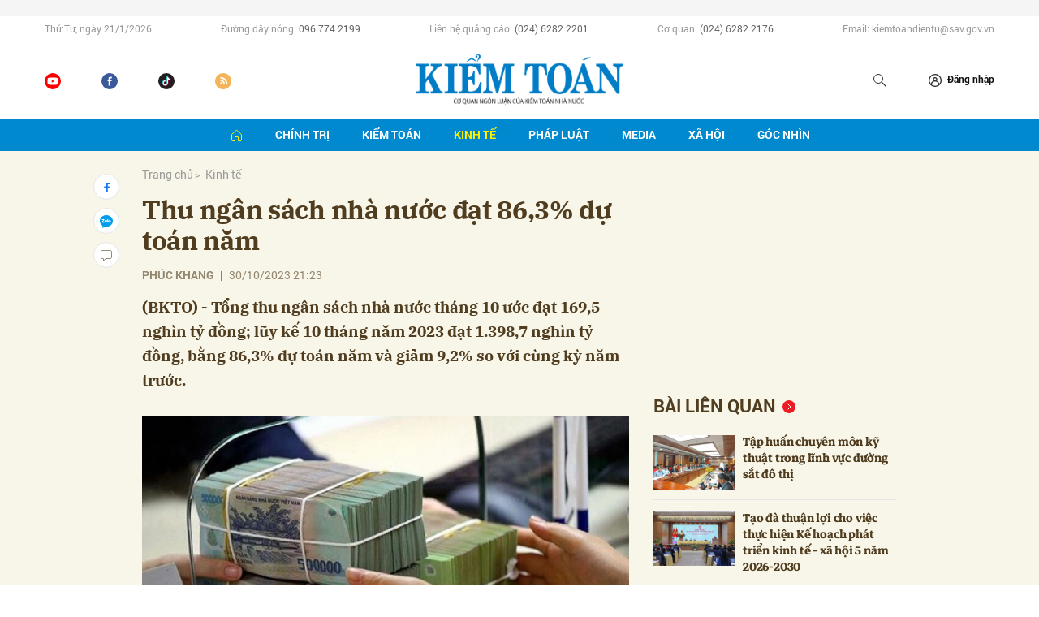

--- FILE ---
content_type: text/html; charset=utf-8
request_url: http://baokiemtoan.vn/thu-ngan-sach-nha-nuoc-dat-86-3-du-toan-nam-27802.html
body_size: 16630
content:
<!DOCTYPE html>
<html xmlns="https://www.w3.org/1999/xhtml" lang="vi">
<head>
    <meta name="MobileOptimized" content="device-width" />
    <meta content="width=device-width, initial-scale=1.0, maximum-scale=1.0, user-scalable=0" name="viewport" />
    <title>Thu ng&#226;n s&#225;ch nh&#224; nước đạt 86,3% dự to&#225;n năm</title>
    <link rel="shortcut icon" href="/Assets/images/favicon.ico" />
    <meta http-equiv="Content-Type" content="text/html;charset=UTF-8">
    <meta name="author" content="">
    <meta http-equiv="X-UA-Compatible" content="IE=edge,chrome=1" />
    <meta name="HandheldFriendly" content="true" />
    <meta name="viewport" content="width=device-width, initial-scale=1,maximum-scale=1,user-scalable=no" />
        <meta name="robots" content="index,follow" />
    <meta name="keywords" content="thu, chi, ng&#226;n s&#225;ch, nh&#224; nước" />
    <meta name="description" content="Thu ng&#226;n s&#225;ch nh&#224; nước đạt 86,3% dự to&#225;n năm" />
    <meta property="fb:pages" content="" />
        <link rel="canonical" href="http://baokiemtoan.vn/thu-ngan-sach-nha-nuoc-dat-86-3-du-toan-nam-27802.html" />
            <meta property="og:title" content="Thu ng&#226;n s&#225;ch nh&#224; nước đạt 86,3% dự to&#225;n năm">
            <meta property="og:description" content="(BKTO) - Tổng thu ng&#226;n s&#225;ch nh&#224; nước th&#225;ng 10 ước đạt 169,5 ngh&#236;n tỷ đồng; lũy kế 10 th&#225;ng năm 2023 đạt 1.398,7 ngh&#236;n tỷ đồng, bằng 86,3% dự to&#225;n năm v&#224; giảm 9,2% so với c&#249;ng kỳ năm trước." />
            <meta property="og:image" content="http://files.auditnews.vn/thumbs/600x315/2023/10/30/vg.jpg" />
            <meta property="og:url" content="http://baokiemtoan.vn/thu-ngan-sach-nha-nuoc-dat-86-3-du-toan-nam-27802.html" />

        <meta property="dable:item_id" content="27802">
            <meta property="dable:author" content="PH&#218;C KHANG">
            <meta property="article:author" content="PH&#218;C KHANG">
            <meta property="dable:image" content="http://files.auditnews.vn/thumbs/540x360/2023/10/30/vg.jpg">
            <meta property="article:section" content="Kinh tế">
            <meta property="article:published_time" content="10/30/2023 9:23:01 PM">

    <meta property="og:site_name" content="BÁO KIỂM TOÁN NHÀ NƯỚC" />
    <meta property="og:type" content="website" />
    <meta property="og:locale" itemprop="inLanguage" content="vi_VN" />
    <meta property="fb:admins" content="" />
    <meta property="fb:app_id" content="" />

    <!--CSS-->
    <link href="/Assets/css/style.min.css?t=20221101" rel="stylesheet" />
    <link href="/Assets/css/custom.css?t=20230816" rel="stylesheet" />

    <!--End CSS-->
    
    <link href="/Assets/css/player-a.css" rel="stylesheet" />

    <script src="http://files.auditnews.vn/ads/oneAds.js?t=20260121063213"></script>
</head>
<body>

    <div class="l-nav">
        <div class="c-header-banner">
            <div class="h-show-mobile">
                <!--banner mobile in here-->
            </div>
            <div class="">
                <div class="container">
                    <div class="c-banner">
                        <div class="c-banner-item is-custom-size">
                            <div class="c-banner-item__inner">
                                <div class="c-banner-item__box">
                                    <div class="oneads" id="zone-1"><script type="text/javascript">try { if (typeof (Top_Banner) != "undefined" && Top_Banner !== null) { Top_Banner.show(); } else { document.getElementById("zone-1").remove(); } } catch (e) { }</script></div>
                                </div>
                            </div>
                        </div>
                    </div>
                </div>
                <!--end container-->
            </div>
        </div>
        <!--end c-header-banner-->
        <div class="c-nav-inner">
            <div class="c-nav-inner__height"></div>
            <div class="c-nav-top">
                <div class="container">
                    <div class="c-header-info">
                        <ul>
                            <li>Thứ Tư, ng&#224;y 21/1/2026</li>
                            <li>
                                Đường dây nóng:
                                <span>096 774 2199</span>
                            </li>
                            <li>
                                Liên hệ quảng cáo:
                                <span>(024) 6282 2201</span>
                            </li>
                            <li>
                                Cơ quan:
                                <span>(024) 6282 2176</span>
                            </li>
                            <li>Email: kiemtoandientu@sav.gov.vn</li>
                        </ul>
                    </div>
                </div>
                <!--end container-->
            </div>
            <div class="c-header">
                <div class="container">
                    <div class="c-header-inner">
                        <div class="c-header-social">
                            <ul>
                                <li><a href="https://www.youtube.com/&#x0040;BaoKiemToan-mf8tc/videos"><i class="icon30-youtube"></i></a></li>
                                <li><a href="https://www.facebook.com/baokiemtoan.vn/"><i class="icon30-facebook"></i></a></li>
                                <li><a href="https://www.tiktok.com/&#x0040;baokiemtoan"><i class="icon30-tiktok"></i></a></li>
                                <li><a href="/rss"><i class="icon30-rss"></i></a></li>
                            </ul>
                        </div>
                        <div class="c-logo"><a href="/"><img src="/Assets/images/logo.png" alt="logo"></a></div>
                        <div class="c-header-admin">
                            <ul>
                                <li class="h-show-mobile"><a href="#"><i class="icon20-phone"></i></a></li>
                                <li class="h-show-mobile"><a href="#"><i class="icon20-email"></i></a></li>
                                <li>
                                    <button class="js-search-expand"><i class="icon20-search"></i></button>
                                </li>
                                <li class="logedout"><a href="#" data-toggle="modal" data-target="#modalLogin"><i class="icon12-user"></i><span>Đăng nhập</span></a></li>
                                <li class="logedin li-user dropdown hidden">
                                    <a class="dropdown-toggle" id="dropdownUser" href="#" role="button" data-toggle="dropdown" aria-haspopup="true" aria-expanded="false">
                                        <img src="/Assets/images/icons/icon20-user.svg" alt="icon" />
                                    </a>
                                    <div class="dropdown-menu dropdown-menu-right" aria-labelledby="dropdownUser">
                                        <div class="c-mobile-user">
                                            <div class="c-mobile-user__avatar"><img src="/Assets/images/icons/icon20-user.svg" alt="user" /></div>
                                            <div class="c-mobile-user__text"><span class="c-mobile-user__name">Huyền My</span></div>
                                        </div>
                                        <a class="dropdown-item btnLogout" href="#">Thoát</a>
                                    </div>
                                </li>
                                <li class="h-show-mobile">
                                    <button class="c-menu-expand js-menu-expand"><span></span></button>
                                </li>
                            </ul>
                        </div>
                        <div class="c-search-wrapper">
                            <div class="c-search">
                                <div class="c-search__inner">
                                    <input id="txt-keyword" class="form-control" type="text" name="" placeholder="Nhập từ khóa cần tìm kiếm...">
                                    <button class="c-search__btn btnSearch" type="submit"><i class="icon20-search"></i></button>
                                    <button class="c-search__close js-search-close" type="button"><i class="icon12-close"></i></button>
                                </div>
                            </div>
                        </div>
                    </div>
                </div>
                <!--end container-->
            </div>
            <!--end c-header-->
        </div>
        <!--end c-nav-inner-->
        <div class="c-menu-outer">
            <div class="container">
                <div class="c-menu">
                    <ul>
                        <li class="active"><a href="/" data-Fname="home"><i class="icon16-home"></i></a></li>
                            <li class="c-menu-child">
                                <a href="http://baokiemtoan.vn/chinh-tri" data-Fname="Chinh-tri">Ch&#237;nh trị</a>
                                <div class="c-dropdown-menu">
                                    <ul>
                                        
                                            <li><a href="http://baokiemtoan.vn/chinh-tri/doi-noi">Đối nội</a></li>
                                            <li><a href="http://baokiemtoan.vn/chinh-tri/doi-ngoai">Đối ngoại</a></li>
                                            <li><a href="http://baokiemtoan.vn/chinh-tri/cong-tac-xay-dung-dang">C&#244;ng t&#225;c x&#226;y dựng Đảng</a></li>
                                    </ul>
                                </div>
                            </li>
                            <li class="c-menu-child">
                                <a href="http://baokiemtoan.vn/kiem-toan" data-Fname="Kiem-toan">Kiểm to&#225;n</a>
                                <div class="c-dropdown-menu">
                                    <ul>
                                        
                                            <li><a href="http://baokiemtoan.vn/kiem-toan/hoat-dong-cua-nganh">Hoạt động của Ng&#224;nh</a></li>
                                            <li><a href="http://baokiemtoan.vn/kiem-toan/ket-qua-kiem-toan">Kết quả kiểm to&#225;n</a></li>
                                            <li><a href="http://baokiemtoan.vn/kiem-toan/kiem-toan-ke-toan">Kiểm to&#225;n - Kế to&#225;n</a></li>
                                            <li><a href="http://baokiemtoan.vn/kiem-toan/kiem-toan-quoc-te">Kiểm to&#225;n quốc tế</a></li>
                                    </ul>
                                </div>
                            </li>
                            <li class="c-menu-child">
                                <a href="http://baokiemtoan.vn/kinh-te" data-Fname="Kinh-te">Kinh tế</a>
                                <div class="c-dropdown-menu">
                                    <ul>
                                        
                                            <li><a href="http://baokiemtoan.vn/kinh-te/tai-chinh">T&#224;i ch&#237;nh</a></li>
                                            <li><a href="http://baokiemtoan.vn/kinh-te/ngan-hang-tin-dung">Ng&#226;n h&#224;ng - T&#237;n dụng</a></li>
                                            <li><a href="http://baokiemtoan.vn/kinh-te/dau-tu">Đầu tư</a></li>
                                            <li><a href="http://baokiemtoan.vn/kinh-te/dia-phuong">Địa phương</a></li>
                                            <li><a href="http://baokiemtoan.vn/kinh-te/doanh-nghiep">Doanh nghiệp</a></li>
                                    </ul>
                                </div>
                            </li>
                            <li class="c-menu-child">
                                <a href="http://baokiemtoan.vn/phap-luat" data-Fname="Phap-luat">Ph&#225;p luật</a>
                                <div class="c-dropdown-menu">
                                    <ul>
                                        
                                    </ul>
                                </div>
                            </li>
                            <li class="c-menu-child">
                                <a href="http://baokiemtoan.vn/media" data-Fname="Media">Media</a>
                                <div class="c-dropdown-menu">
                                    <ul>
                                        
                                            <li><a href="http://baokiemtoan.vn/media/video">Video</a></li>
                                            <li><a href="http://baokiemtoan.vn/media/lens">Lens</a></li>
                                            <li><a href="http://baokiemtoan.vn/media/infographic">Infographic</a></li>
                                            <li><a href="http://baokiemtoan.vn/media/emagazine">Emagazine</a></li>
                                    </ul>
                                </div>
                            </li>
                            <li class="c-menu-child">
                                <a href="http://baokiemtoan.vn/xa-hoi" data-Fname="Xa-hoi">X&#227; hội</a>
                                <div class="c-dropdown-menu">
                                    <ul>
                                        
                                    </ul>
                                </div>
                            </li>
                            <li class="c-menu-child">
                                <a href="http://baokiemtoan.vn/goc-nhin" data-Fname="Goc-nhin">G&#243;c nh&#236;n</a>
                                <div class="c-dropdown-menu">
                                    <ul>
                                        
                                    </ul>
                                </div>
                            </li>
                        
                    </ul>
                </div>
            </div>
            <!--end container-->
        </div>
        <div class="c-mega-menu">
            <button class="c-mega-menu__close js-mega-close" type="button"><span></span></button>
            <div class="container">
                <nav class="c-category-menu">
                    <nav class="c-category-menu">
                        <ul>
                                <li>
                                    <a href="http://baokiemtoan.vn/chinh-tri">Ch&#237;nh trị</a>
                                    <ul>
                                        
                                            <li><a href="http://baokiemtoan.vn/chinh-tri/doi-noi">Đối nội</a></li>
                                            <li><a href="http://baokiemtoan.vn/chinh-tri/doi-ngoai">Đối ngoại</a></li>
                                            <li><a href="http://baokiemtoan.vn/chinh-tri/cong-tac-xay-dung-dang">C&#244;ng t&#225;c x&#226;y dựng Đảng</a></li>
                                    </ul>
                                </li>
                                <li>
                                    <a href="http://baokiemtoan.vn/kiem-toan">Kiểm to&#225;n</a>
                                    <ul>
                                        
                                            <li><a href="http://baokiemtoan.vn/kiem-toan/hoat-dong-cua-nganh">Hoạt động của Ng&#224;nh</a></li>
                                            <li><a href="http://baokiemtoan.vn/kiem-toan/ket-qua-kiem-toan">Kết quả kiểm to&#225;n</a></li>
                                            <li><a href="http://baokiemtoan.vn/kiem-toan/kiem-toan-ke-toan">Kiểm to&#225;n - Kế to&#225;n</a></li>
                                            <li><a href="http://baokiemtoan.vn/kiem-toan/kiem-toan-quoc-te">Kiểm to&#225;n quốc tế</a></li>
                                    </ul>
                                </li>
                                <li>
                                    <a href="http://baokiemtoan.vn/kinh-te">Kinh tế</a>
                                    <ul>
                                        
                                            <li><a href="http://baokiemtoan.vn/kinh-te/tai-chinh">T&#224;i ch&#237;nh</a></li>
                                            <li><a href="http://baokiemtoan.vn/kinh-te/ngan-hang-tin-dung">Ng&#226;n h&#224;ng - T&#237;n dụng</a></li>
                                            <li><a href="http://baokiemtoan.vn/kinh-te/dau-tu">Đầu tư</a></li>
                                            <li><a href="http://baokiemtoan.vn/kinh-te/dia-phuong">Địa phương</a></li>
                                            <li><a href="http://baokiemtoan.vn/kinh-te/doanh-nghiep">Doanh nghiệp</a></li>
                                    </ul>
                                </li>
                                <li>
                                    <a href="http://baokiemtoan.vn/phap-luat">Ph&#225;p luật</a>
                                    <ul>
                                        
                                    </ul>
                                </li>
                                <li>
                                    <a href="http://baokiemtoan.vn/media">Media</a>
                                    <ul>
                                        
                                            <li><a href="http://baokiemtoan.vn/media/video">Video</a></li>
                                            <li><a href="http://baokiemtoan.vn/media/lens">Lens</a></li>
                                            <li><a href="http://baokiemtoan.vn/media/infographic">Infographic</a></li>
                                            <li><a href="http://baokiemtoan.vn/media/emagazine">Emagazine</a></li>
                                    </ul>
                                </li>
                                <li>
                                    <a href="http://baokiemtoan.vn/xa-hoi">X&#227; hội</a>
                                    <ul>
                                        
                                    </ul>
                                </li>
                                <li>
                                    <a href="http://baokiemtoan.vn/goc-nhin">G&#243;c nh&#236;n</a>
                                    <ul>
                                        
                                    </ul>
                                </li>
                        </ul>
                    </nav>
                </nav>
            </div>
            <!-- container-->
        </div>
        <!-- c-mega-menu-->
    </div>
    


<div class="bg-detail">
    <div class="container">
        <div class="l-content clearfix">
            <div class="l-main">
                <div class="c-detail-head">
                    <div class="c-detail-head__row">
                        <nav aria-label="breadcrumb">
                            <ol class="breadcrumb">
                                <li class="breadcrumb-item"><a href="/">Trang chủ</a></li>
                                <li class="breadcrumb-item active" aria-current="page"><a href="http://baokiemtoan.vn/kinh-te">Kinh tế</a></li>
                            </ol>
                        </nav>
                    </div>
                    <div class="c-detail-head__row">
                        <h1 class="c-detail-head__title">Thu ng&#226;n s&#225;ch nh&#224; nước đạt 86,3% dự to&#225;n năm</h1>
                    </div>
                    <div class="c-detail-head__row is-bar">
                            <span class="c-detail-head__author">PH&#218;C KHANG</span>
                            <span class="space">|</span>
                        <span class="c-detail-head__time">30/10/2023 21:23</span>
                        <br />
                        <div class="row" style="display:none">
                            <div class="col-md-12">
                                <div class="mediatec-cleanaudioplayer">
                                    <ul data-theme="default">
                                        <li data-title="Nữ miền Nam (Ái Hoa)" data-artist="BKTO" data-type="mp3" data-url="http://files.auditnews.vn/audios/2023/10/30/27802_south_female_aihoa.mp3" data-free="false"></li>
                                    </ul>
                                </div>
                            </div>
                            <div class="col-md-12 text-right">
                                <div class="mediatec-dropdown">
                                    <button class="mediatec-nut_dropdown">Nữ miền Nam (Ái Hoa) <span class="mediatec-caret"></span> </button>
                                    <div class="mediatec-noidung_dropdown">
                                        <a audio="http://files.auditnews.vn/audios/2023/10/30/27802_north_female_lien.mp3" href="javascript:;">Nữ miền Bắc (Liên)</a>
                                        <a audio="http://files.auditnews.vn/audios/2023/10/30/27802_north_female_hongha.mp3" href="javascript:;">Nữ miền Bắc (Hồng Hà)</a>
                                        <a audio="http://files.auditnews.vn/audios/2023/10/30/27802_south_female_aihoa.mp3" href="javascript:;">Nữ miền Nam (Ái Hoa)</a>
                                        <a audio="http://files.auditnews.vn/audios/2023/10/30/27802_south_female_minhnguyet.mp3" href="javascript:;">Nữ miền Nam (Minh Nguyệt)</a>
                                    </div>
                                </div>
                            </div>
                        </div>
                        <div class="c-share-scroll js-share-scroll">
                            <ul class="clearfix">
                                <li><a class="bg-facebook fb" href="https://www.facebook.com/sharer/sharer.php?u=http://baokiemtoan.vn/thu-ngan-sach-nha-nuoc-dat-86-3-du-toan-nam-27802.html&display=popup&ref=plugin"><i class="icon16-facebook"></i></a></li>
                                <li class="zalo-share-button h-show-pc" data-href="http://baokiemtoan.vn/thu-ngan-sach-nha-nuoc-dat-86-3-du-toan-nam-27802.html" data-oaid="579745863508352884" data-layout="icon-text" data-color="blue" data-customize=true>
                                    <a class="bg-zalo" href="javascript:;" title="Chia sẻ Zalo"><span class="ti-zalo icon16-zalo"></span></a>
                                </li>
                                <li class="h-show-mobile"><a class="bg-zalo" href="intent:#Intent;action=android.intent.action.SEND;type=text/plain;S.android.intent.extra.SUBJECT=;S.android.intent.extra.TEXT=http://baokiemtoan.vn/thu-ngan-sach-nha-nuoc-dat-86-3-du-toan-nam-27802.html?utm_source=zalo&amp;utm_medium=zalomsg&amp;B.hidePostFeed=true;B.backToSource=true;end" title="Chia sẻ Zalo"><i class="icon16-zalo"></i></a></li>
                                <li><a class="js-scroll-comment" href="#"><i class="icon16-comment"></i></a></li>
                            </ul>
                        </div>
                    </div>
                </div>
                <div class="c-news-detail">
                    <div class="b-maincontent">
                        <p class="desc">(BKTO) - Tổng thu ngân sách nhà nước tháng 10 ước đạt 169,5 nghìn tỷ đồng; lũy kế 10 tháng năm 2023 đạt 1.398,7 nghìn tỷ đồng, bằng 86,3% dự toán năm và giảm 9,2% so với cùng kỳ năm trước.</p>
                        <div class="c-box">
                            <div class="c-box__content">
                                <div class="c-banner-item">
                                    <div class="c-banner-item__inner">
                                        <div class="c-banner-item__box">
                                            <div class="oneads" id="zone-6">
                                                <script type="text/javascript">try { if (typeof (Detail_After_Sapo) != "undefined" && Detail_After_Sapo !== null) { Detail_After_Sapo.show(); } else { document.getElementById("zone-6").remove(); } } catch (e) { }</script>
                                            </div>
                                        </div>
                                    </div>
                                </div>
                            </div>
                        </div>
                        <div class="content-main-normal">
                            <figure><img src="http://files.auditnews.vn/2023/10/30/vg.jpg" alt="vg.jpg" data-src="http://files.auditnews.vn/2023/10/30/vg.jpg" data-width="1200" data-height="750"><figcaption class="align-center"><i>Thu ngân sách nhà nước 10 tháng năm 2023 đã đạt 86,3% dự toán năm. Ảnh minh họa: VGP</i></figcaption></figure>
<p>Trong đó, thu nội địa tháng 10 ước đạt 145,5 nghìn tỷ đồng; lũy kế 10 tháng đạt 1.157,7 nghìn tỷ đồng, bằng 86,8% dự toán năm và giảm 5,9% so với cùng kỳ năm trước.</p>
<p>Thu từ dầu thô tháng 10 ước đạt 5,6 nghìn tỷ đồng; lũy kế 10 tháng đạt 51,4 nghìn tỷ đồng, bằng 122,3% dự toán năm và giảm 19,8% so với cùng kỳ năm trước. </p>
<p>Thu cân đối ngân sách từ hoạt động xuất, nhập khẩu tháng 10 ước đạt 18,5 nghìn tỷ đồng; lũy kế 10 tháng đạt 188,8 nghìn tỷ đồng, bằng 79% dự toán năm và giảm 21,9% so với cùng kỳ năm trước. </p>
<p>Tổng chi ngân sách nhà nước tháng 10 ước đạt 118 nghìn tỷ đồng; lũy kế 10 tháng ước đạt 1.357,6 nghìn tỷ đồng, bằng 65,4% dự toán năm và tăng 11,4% so với cùng kỳ năm trước. </p>
<p>Trong đó, chi thường xuyên 10 tháng đạt 873,3 nghìn tỷ đồng, bằng 74,5% dự toán năm và tăng 3,8% so với cùng kỳ năm trước; chi đầu tư phát triển đạt 401,9 nghìn tỷ đồng, bằng 55,3% và tăng 35%; chi trả nợ lãi 80 nghìn tỷ đồng, bằng 77,8% và tăng 3,3%./.</p>
                        </div>
                    </div>
                    <div class="c-box">
                        <div class="c-box__content">
                            <div class="c-share-detail">
                                <ul>
                                    <li><a class="btn-facebook fb" href="https://www.facebook.com/sharer/sharer.php?u=http://baokiemtoan.vn/thu-ngan-sach-nha-nuoc-dat-86-3-du-toan-nam-27802.html&display=popup&ref=plugin"><i class="icon12-facebook-f"></i>Chia sẻ</a></li>
                                    
                                    <li class="zalo-share-button" data-href="http://baokiemtoan.vn/thu-ngan-sach-nha-nuoc-dat-86-3-du-toan-nam-27802.html" data-oaid="579745863508352884" data-layout="icon-text" data-color="blue" data-customize=true><a class="btn-zalo" href="javascript:;"><i class="icon12-zalo"></i>Chia sẻ</a></li>
                                    <li><a class="btn-twitter" href="#"><i class="icon12-twitter"></i>Chia sẻ</a></li>
                                    <li><a href="#"><i class="icon12-link"></i>Copy link</a></li>
                                    <li><a class="fb" href="/print/27802.html"><i class="icon16-print"></i></a></li>
                                </ul>
                            </div>
                            <!-- c-share-detail-->
                        </div>
                        <!-- c-box__content-->
                    </div>
                    <!-- c-box-->
                    <div class="c-box">
                        <div class="c-box__content">
                            <div class="c-tags">
                                <ul>
                                        <li>
                                            <h4>
                                                <a href="/thu-ptag.html" title="thu">thu</a>
                                            </h4>
                                        </li>
                                        <li>
                                            <h4>
                                                <a href="/chi-ptag.html" title="chi">chi</a>
                                            </h4>
                                        </li>
                                        <li>
                                            <h4>
                                                <a href="/ngan-sach-ptag.html" title="ng&#226;n s&#225;ch">ng&#226;n s&#225;ch</a>
                                            </h4>
                                        </li>
                                        <li>
                                            <h4>
                                                <a href="/nsnn-ptag.html" title="NSNN">NSNN</a>
                                            </h4>
                                        </li>
                                </ul>
                            </div>
                            <!-- c-tags-->
                        </div>
                        <!-- c-box__content-->
                    </div>
                    <!-- c-box-->
                </div>
                <!-- c-news-detail-->
            </div>
            <!-- l-main-->
            <div class="l-sidebar">
                <div class="c-box ">
                    <div class="c-box__content">
                        <div class="c-banner-item is-300x250">
                            <div class="c-banner-item__inner">
                                <div class="c-banner-item__box">
                                    <div class="oneads" id="zone-14">
                                        <script type="text/javascript">try { if (typeof (Detail_Sizebar_Top1_300_250) != "undefined" && Detail_Sizebar_Top1_300_250 !== null) { Detail_Sizebar_Top1_300_250.show(); } else { document.getElementById("zone-14").remove(); } } catch (e) { }</script>
                                    </div>
                                </div>
                            </div>
                        </div>
                    </div>
                </div>
                <!--end c-box-->
                <div class="c-box h-show-pc">
                    <div class="c-box__title">
                        <div class="c-box__title__name is-icon-right">Bài liên quan</div>
                    </div>
                    <div class="c-box__content">
                        <div class="c-news-topmore doc_tiep_id">
                                    <div class="b-grid">
                                        <div class="b-grid__img"><a href="http://baokiemtoan.vn/tap-huan-chuyen-mon-ky-thuat-trong-linh-vuc-duong-sat-do-thi-45758.html"><img class="lazyload" src="[data-uri]" data-src="http://files.auditnews.vn/thumbs/540x360/2026/01/20/a1.jpg" alt="Tập huấn chuy&#234;n m&#244;n kỹ thuật trong lĩnh vực đường sắt đ&#244; thị" title="Tập huấn chuy&#234;n m&#244;n kỹ thuật trong lĩnh vực đường sắt đ&#244; thị" /></a></div>
                                        <div class="b-grid__content">
                                            <div class="b-grid__row">
                                                <h4 class="b-grid__title"><a href="http://baokiemtoan.vn/tap-huan-chuyen-mon-ky-thuat-trong-linh-vuc-duong-sat-do-thi-45758.html">Tập huấn chuy&#234;n m&#244;n kỹ thuật trong lĩnh vực đường sắt đ&#244; thị</a></h4>
                                            </div>
                                        </div>
                                    </div>
                                    <div class="b-grid">
                                        <div class="b-grid__img"><a href="http://baokiemtoan.vn/tao-da-thuan-loi-cho-viec-thuc-hien-ke-hoach-phat-trien-kinh-te-xa-hoi-5-nam-2026-2030-45745.html"><img class="lazyload" src="[data-uri]" data-src="http://files.auditnews.vn/thumbs/540x360/2026/01/19/11(2).jpeg" alt="Tạo đ&#224; thuận lợi cho việc thực hiện Kế hoạch ph&#225;t triển kinh tế - x&#227; hội 5 năm 2026-2030" title="Tạo đ&#224; thuận lợi cho việc thực hiện Kế hoạch ph&#225;t triển kinh tế - x&#227; hội 5 năm 2026-2030" /></a></div>
                                        <div class="b-grid__content">
                                            <div class="b-grid__row">
                                                <h4 class="b-grid__title"><a href="http://baokiemtoan.vn/tao-da-thuan-loi-cho-viec-thuc-hien-ke-hoach-phat-trien-kinh-te-xa-hoi-5-nam-2026-2030-45745.html">Tạo đ&#224; thuận lợi cho việc thực hiện Kế hoạch ph&#225;t triển kinh tế - x&#227; hội 5 năm 2026-2030</a></h4>
                                            </div>
                                        </div>
                                    </div>
                                    <div class="b-grid">
                                        <div class="b-grid__img"><a href="http://baokiemtoan.vn/chu-dong-khao-sat-thu-thap-thong-tin-tu-som-de-nang-cao-chat-luong-kiem-toan-45751.html"><img class="lazyload" src="[data-uri]" data-src="http://files.auditnews.vn/thumbs/540x360/2026/01/19/z7446439491270_2ac90e92d029ffdb1303700f27b7d3bd.jpg" alt="Chủ động khảo s&#225;t, thu thập th&#244;ng tin từ sớm để n&#226;ng cao chất lượng kiểm to&#225;n" title="Chủ động khảo s&#225;t, thu thập th&#244;ng tin từ sớm để n&#226;ng cao chất lượng kiểm to&#225;n" /></a></div>
                                        <div class="b-grid__content">
                                            <div class="b-grid__row">
                                                <h4 class="b-grid__title"><a href="http://baokiemtoan.vn/chu-dong-khao-sat-thu-thap-thong-tin-tu-som-de-nang-cao-chat-luong-kiem-toan-45751.html">Chủ động khảo s&#225;t, thu thập th&#244;ng tin từ sớm để n&#226;ng cao chất lượng kiểm to&#225;n</a></h4>
                                            </div>
                                        </div>
                                    </div>
                        </div>
                        <!-- c-news-topmore-->
                    </div>
                    <!-- c-box__content-->
                </div>
                <!-- c-box-->
                <div class="c-box ">
                    <div class="c-box__content">
                        <div class="c-banner-item is-300x250">
                            <div class="c-banner-item__inner">
                                <div class="c-banner-item__box">
                                    <div class="oneads" id="zone-15">
                                        <script type="text/javascript">try { if (typeof (Detail_Sizebar_Top2_300_250) != "undefined" && Detail_Sizebar_Top2_300_250 !== null) { Detail_Sizebar_Top2_300_250.show(); } else { document.getElementById("zone-15").remove(); } } catch (e) { }</script>
                                    </div>
                                </div>
                            </div>
                        </div>
                    </div>
                    <!-- c-box__content-->
                </div>
                <div class="c-box ">
                    <div class="c-box__content">
                        <div class="c-banner-item">
                            <div class="c-banner-item__inner">
                                <div class="c-banner-item__box">
                                    <div class="oneads" id="zone-46">
                                        <script type="text/javascript">try { if (typeof (Detail1) != "undefined" && Detail1 !== null) { Detail1.show(); } else { document.getElementById("zone-46").remove(); } } catch (e) { }</script>
                                    </div>
                                </div>
                            </div>
                        </div>
                    </div>
                </div>
                <div class="c-box ">
                    <div class="c-box__content">
                        <div class="c-banner-item">
                            <div class="c-banner-item__inner">
                                <div class="c-banner-item__box">
                                    <div class="oneads" id="zone-47">
                                        <script type="text/javascript">try { if (typeof (Detail2) != "undefined" && Detail2 !== null) { Detail2.show(); } else { document.getElementById("zone-47").remove(); } } catch (e) { }</script>
                                    </div>
                                </div>
                            </div>
                        </div>
                    </div>
                </div>
                <div class="c-box ">
                    <div class="c-box__content">
                        <div class="c-banner-item">
                            <div class="c-banner-item__inner">
                                <div class="c-banner-item__box">
                                    <div class="oneads" id="zone-48">
                                        <script type="text/javascript">try { if (typeof (Detail3) != "undefined" && Detail3 !== null) { Detail3.show(); } else { document.getElementById("zone-48").remove(); } } catch (e) { }</script>
                                    </div>
                                </div>
                            </div>
                        </div>
                    </div>
                </div>
                <div class="c-box ">
                    <div class="c-box__content">
                        <div class="c-banner-item">
                            <div class="c-banner-item__inner">
                                <div class="c-banner-item__box">
                                    <div class="oneads" id="zone-49">
                                        <script type="text/javascript">try { if (typeof (Detail4) != "undefined" && Detail4 !== null) { Detail4.show(); } else { document.getElementById("zone-49").remove(); } } catch (e) { }</script>
                                    </div>
                                </div>
                            </div>
                        </div>
                    </div>
                </div>
                <!-- c-box-->
            </div>
            <!-- l-sidebar-->
        </div>
        <!-- l-content-->
    </div>
    <!-- container-->
</div>

<div class="c-homepage-repeat-content">
    <div class="container">
        <div class="clearfix">
            <div class="l-main">
                <div class="c-box">
                    <div class="c-box__title"><div class="c-box__title__name is-icon-right">Cùng chuyên mục</div></div>
                    <div class="c-box__content">
                        <div class="c-template-list is-border-bottom">
                            <ul class="loadAjax">
                                    <li class="loadArticle" pid="27801">
                                        <div class="b-grid">
                                            <div class="b-grid__img"><a href="http://baokiemtoan.vn/von-dau-tu-nuoc-ngoai-thuc-hien-trong-10-thang-dat-18-ty-usd-27801.html"><img class="lazyload" src="[data-uri]" data-src="http://files.auditnews.vn/thumbs/540x360/2023/10/30/fdi.jpg" alt="Vốn đầu tư nước ngo&#224;i thực hiện trong 10 th&#225;ng đạt 18 tỷ USD" title="Vốn đầu tư nước ngo&#224;i thực hiện trong 10 th&#225;ng đạt 18 tỷ USD" /></a></div>
                                            <div class="b-grid__content">
                                                <div class="b-grid__row">
                                                    <h3 class="b-grid__title"><a href="http://baokiemtoan.vn/von-dau-tu-nuoc-ngoai-thuc-hien-trong-10-thang-dat-18-ty-usd-27801.html">Vốn đầu tư nước ngo&#224;i thực hiện trong 10 th&#225;ng đạt 18 tỷ USD</a></h3>
                                                </div>
                                                <div class="b-grid__row h-show-pc">
                                                    <span class="b-grid__time">2 năm trước</span>
                                                    <a class="b-grid__cat" href="http://baokiemtoan.vn/kinh-te">Kinh tế</a>
                                                </div>
                                                <div class="b-grid__row b-grid__desc">
                                                    (BKTO) - Theo Cục Đầu tư nước ngo&#224;i (Bộ Kế hoạch v&#224; Đầu tư), vốn đầu tư trực tiếp nước ngo&#224;i thực hiện tại Việt Nam 10 th&#225;ng năm 2023 ước đạt 18 tỷ USD, tăng 2,4% so với c&#249;ng kỳ năm trước v&#224; đạt cao nhất của 10 th&#225;ng trong 5 năm qua.
                                                </div>
                                            </div>
                                        </div><!-- b-grid -->
                                    </li>
                                    <li class="loadArticle" pid="27800">
                                        <div class="b-grid">
                                            <div class="b-grid__img"><a href="http://baokiemtoan.vn/cac-bo-nganh-dia-phuong-day-manh-giai-ngan-vao-nhung-thang-cuoi-nam-27800.html"><img class="lazyload" src="[data-uri]" data-src="http://files.auditnews.vn/thumbs/540x360/2023/10/30/vgp.jpg" alt="C&#225;c Bộ, ng&#224;nh, địa phương đẩy mạnh giải ng&#226;n v&#224;o những th&#225;ng cuối năm" title="C&#225;c Bộ, ng&#224;nh, địa phương đẩy mạnh giải ng&#226;n v&#224;o những th&#225;ng cuối năm" /></a></div>
                                            <div class="b-grid__content">
                                                <div class="b-grid__row">
                                                    <h3 class="b-grid__title"><a href="http://baokiemtoan.vn/cac-bo-nganh-dia-phuong-day-manh-giai-ngan-vao-nhung-thang-cuoi-nam-27800.html">C&#225;c Bộ, ng&#224;nh, địa phương đẩy mạnh giải ng&#226;n v&#224;o những th&#225;ng cuối năm</a></h3>
                                                </div>
                                                <div class="b-grid__row h-show-pc">
                                                    <span class="b-grid__time">2 năm trước</span>
                                                    <a class="b-grid__cat" href="http://baokiemtoan.vn/kinh-te">Kinh tế</a>
                                                </div>
                                                <div class="b-grid__row b-grid__desc">
                                                    (BKTO) - Vốn đầu tư thực hiện từ nguồn ng&#226;n s&#225;ch Nh&#224; nước th&#225;ng 10/2023 ước đạt 65,7 ngh&#236;n tỷ đồng, tăng 20,7% so với c&#249;ng kỳ năm trước.
                                                </div>
                                            </div>
                                        </div><!-- b-grid -->
                                    </li>
                                    <li class="loadArticle" pid="27799">
                                        <div class="b-grid">
                                            <div class="b-grid__img"><a href="http://baokiemtoan.vn/so-doanh-nghiep-thanh-lap-moi-thang-10-tang-gan-22-27799.html"><img class="lazyload" src="[data-uri]" data-src="http://files.auditnews.vn/thumbs/540x360/2023/10/30/cn1.jpg" alt="Số doanh nghiệp th&#224;nh lập mới th&#225;ng 10 tăng gần 22%" title="Số doanh nghiệp th&#224;nh lập mới th&#225;ng 10 tăng gần 22%" /></a></div>
                                            <div class="b-grid__content">
                                                <div class="b-grid__row">
                                                    <h3 class="b-grid__title"><a href="http://baokiemtoan.vn/so-doanh-nghiep-thanh-lap-moi-thang-10-tang-gan-22-27799.html">Số doanh nghiệp th&#224;nh lập mới th&#225;ng 10 tăng gần 22%</a></h3>
                                                </div>
                                                <div class="b-grid__row h-show-pc">
                                                    <span class="b-grid__time">2 năm trước</span>
                                                    <a class="b-grid__cat" href="http://baokiemtoan.vn/kinh-te">Kinh tế</a>
                                                </div>
                                                <div class="b-grid__row b-grid__desc">
                                                    (BKTO) - Th&#225;ng 10/2023, cả nước c&#243; hơn 15,4 ngh&#236;n doanh nghiệp th&#224;nh lập mới với số vốn đăng k&#253; l&#224; 125,8 ngh&#236;n tỷ đồng v&#224; số lao động đăng k&#253; gần 131,6 ngh&#236;n lao động, tăng 21,7% về số doanh nghiệp, tăng 7,4% về vốn đăng k&#253; v&#224; tăng 64,3% về số lao động so với th&#225;ng 9/2023.
                                                </div>
                                            </div>
                                        </div><!-- b-grid -->
                                    </li>
                                    <li class="loadArticle" pid="27798">
                                        <div class="b-grid">
                                            <div class="b-grid__img"><a href="http://baokiemtoan.vn/pv-gas-khanh-thanh-kho-lng-dau-tien-tai-viet-nam-27798.html"><img class="lazyload" src="[data-uri]" data-src="http://files.auditnews.vn/thumbs/540x360/2023/10/30/img_4413.jpg" alt="PV GAS kh&#225;nh th&#224;nh Kho LNG đầu ti&#234;n tại Việt Nam" title="PV GAS kh&#225;nh th&#224;nh Kho LNG đầu ti&#234;n tại Việt Nam" /></a></div>
                                            <div class="b-grid__content">
                                                <div class="b-grid__row">
                                                    <h3 class="b-grid__title"><a href="http://baokiemtoan.vn/pv-gas-khanh-thanh-kho-lng-dau-tien-tai-viet-nam-27798.html">PV GAS kh&#225;nh th&#224;nh Kho LNG đầu ti&#234;n tại Việt Nam</a></h3>
                                                </div>
                                                <div class="b-grid__row h-show-pc">
                                                    <span class="b-grid__time">2 năm trước</span>
                                                    <a class="b-grid__cat" href="http://baokiemtoan.vn/kinh-te/doanh-nghiep">Doanh nghiệp</a>
                                                </div>
                                                <div class="b-grid__row b-grid__desc">
                                                    (BKTO) - Chiều ng&#224;y 29/10/2023, tại Khu c&#244;ng nghiệp C&#225;i M&#233;p, thị x&#227; Ph&#250; Mỹ, tỉnh B&#224; Rịa - Vũng T&#224;u, Tổng c&#244;ng ty Kh&#237; Việt Nam (PV GAS) đ&#227; tổ chức lễ Kh&#225;nh th&#224;nh Kho LNG 1 MMTPA Thị Vải. 
                                                </div>
                                            </div>
                                        </div><!-- b-grid -->
                                    </li>
                                    <li class="loadArticle" pid="27796">
                                        <div class="b-grid">
                                            <div class="b-grid__img"><a href="http://baokiemtoan.vn/lao-cai-tang-cuong-hoat-dong-kiem-tra-nhiem-vu-xay-dung-nong-thon-moi-va-giam-ngheo-ben-vung-27796.html"><img class="lazyload" src="[data-uri]" data-src="http://files.auditnews.vn/thumbs/540x360/2023/10/30/z4588104064794_91546d9524f5c29bcbbf4ab3f139f9f3.jpg" alt="L&#224;o Cai tăng cường hoạt động kiểm tra nhiệm vụ x&#226;y dựng n&#244;ng th&#244;n mới v&#224; giảm ngh&#232;o bền vững" title="L&#224;o Cai tăng cường hoạt động kiểm tra nhiệm vụ x&#226;y dựng n&#244;ng th&#244;n mới v&#224; giảm ngh&#232;o bền vững" /></a></div>
                                            <div class="b-grid__content">
                                                <div class="b-grid__row">
                                                    <h3 class="b-grid__title"><a href="http://baokiemtoan.vn/lao-cai-tang-cuong-hoat-dong-kiem-tra-nhiem-vu-xay-dung-nong-thon-moi-va-giam-ngheo-ben-vung-27796.html">L&#224;o Cai tăng cường hoạt động kiểm tra nhiệm vụ x&#226;y dựng n&#244;ng th&#244;n mới v&#224; giảm ngh&#232;o bền vững</a></h3>
                                                </div>
                                                <div class="b-grid__row h-show-pc">
                                                    <span class="b-grid__time">2 năm trước</span>
                                                    <a class="b-grid__cat" href="http://baokiemtoan.vn/kinh-te/dia-phuong">Địa phương</a>
                                                </div>
                                                <div class="b-grid__row b-grid__desc">
                                                    (BKTO) - Để đảm bảo tiến độ v&#224; đạt hiệu quả cao nhất trong triển khai thực hiện chương tr&#236;nh mục ti&#234;u quốc gia (MTQG), Chủ tịch UBND tỉnh L&#224;o Cai đ&#227; chỉ đạo tăng cường kiểm tra, đ&#244;n đốc thực hiện nhiệm vụ x&#226;y dựng n&#244;ng th&#244;n mới v&#224; giảm ngh&#232;o bền vững.
                                                </div>
                                            </div>
                                        </div><!-- b-grid -->
                                    </li>

                            </ul>
                            <div class="loading_img" style="display: none;">
                                <div class="timeline-wrapper">
                                    <div class="timeline-item">
                                        <div class="animated-background">
                                            <div class="background-masker header-top"></div>
                                            <div class="background-masker header-left"></div>
                                            <div class="background-masker header-right"></div>
                                            <div class="background-masker header-bottom"></div>
                                            <div class="background-masker header-2-left"></div>
                                            <div class="background-masker header-2-right"></div>
                                            <div class="background-masker header-2-bottom"></div>
                                            <div class="background-masker meta-left"></div>
                                            <div class="background-masker meta-right"></div>
                                            <div class="background-masker meta-bottom"></div>
                                            <div class="background-masker description-left"></div>
                                            <div class="background-masker description-right"></div>
                                            <div class="background-masker description-bottom"></div>
                                            <div class="background-masker description-2-left"></div>
                                            <div class="background-masker description-2-right"></div>
                                            <div class="background-masker description-2-bottom"></div>
                                            <div class="background-masker description-3-left"></div>
                                            <div class="background-masker description-3-right"></div>
                                            <div class="background-masker description-3-bottom"></div>
                                        </div>
                                    </div>
                                </div> <div class="timeline-wrapper">
                                    <div class="timeline-item">
                                        <div class="animated-background">
                                            <div class="background-masker header-top"></div>
                                            <div class="background-masker header-left"></div>
                                            <div class="background-masker header-right"></div>
                                            <div class="background-masker header-bottom"></div>
                                            <div class="background-masker header-2-left"></div>
                                            <div class="background-masker header-2-right"></div>
                                            <div class="background-masker header-2-bottom"></div>
                                            <div class="background-masker meta-left"></div>
                                            <div class="background-masker meta-right"></div>
                                            <div class="background-masker meta-bottom"></div>
                                            <div class="background-masker description-left"></div>
                                            <div class="background-masker description-right"></div>
                                            <div class="background-masker description-bottom"></div>
                                            <div class="background-masker description-2-left"></div>
                                            <div class="background-masker description-2-right"></div>
                                            <div class="background-masker description-2-bottom"></div>
                                            <div class="background-masker description-3-left"></div>
                                            <div class="background-masker description-3-right"></div>
                                            <div class="background-masker description-3-bottom"></div>
                                        </div>
                                    </div>
                                </div>
                            </div>
                        </div><!-- c-template-list -->
                        <div class="c-more" id="load_more"><a href="javascript:;">Xem thêm</a></div>
                    </div><!-- c-box__content -->
                </div><!-- c-box -->
            </div><!-- l-main -->
            <div class="l-sidebar">
                <!--end c-box-->
                <div class="c-box ">
                    <div class="c-box__content">
                        <div class="c-banner-item is-300x250">
                            <div class="c-banner-item__inner">
                                <div class="c-banner-item__box">
                                    <div class="oneads" id="zone-16">
                                        <script type="text/javascript">try { if (typeof (Detail_Sizebar_Bot1_300_250) != "undefined" && Detail_Sizebar_Bot1_300_250 !== null) { Detail_Sizebar_Bot1_300_250.show(); } else { document.getElementById("zone-16").remove(); } } catch (e) { }</script>
                                    </div>
                                </div>
                            </div>
                        </div>
                    </div>
                </div>
                <!--end c-box-->
                <div class="c-box ">
                    <div class="c-box__content">
                        <div class="c-banner-item is-300x600">
                            <div class="c-banner-item__inner">
                                <div class="c-banner-item__box">
                                    <div class="oneads" id="zone-17">
                                        <script type="text/javascript">try { if (typeof (Detail_Sizebar_Bot2_300_600) != "undefined" && Detail_Sizebar_Bot2_300_600 !== null) { Detail_Sizebar_Bot2_300_600.show(); } else { document.getElementById("zone-17").remove(); } } catch (e) { }</script>
                                    </div>
                                </div>
                            </div>
                        </div>
                    </div>
                </div>
                <div class="c-box ">
                    <div class="c-box__content">
                        <div class="c-banner-item">
                            <div class="c-banner-item__inner">
                                <div class="c-banner-item__box">
                                    <div class="oneads" id="zone-45">
                                        <script type="text/javascript">try { if (typeof (Detail_Sizebar_Bot3_300_250) != "undefined" && Detail_Sizebar_Bot3_300_250 !== null) { Detail_Sizebar_Bot3_300_250.show(); } else { document.getElementById("zone-45").remove(); } } catch (e) { }</script>
                                    </div>
                                </div>
                            </div>
                        </div>
                    </div>
                </div>
                <!--end c-box-->
            </div>
        </div><!-- clearfix -->
    </div><!-- container -->
</div><!-- c-homepage-repeat-content -->
<!------------------------end homepage content------------------------>



    <div class="l-footer">
        <div class="container">
            <div class="c-footer-line"></div>
            <div class="c-footer-main">
                <div class="c-footer-menu">
                    <ul>
                            <li>
                                <a href="http://baokiemtoan.vn/chinh-tri">Ch&#237;nh trị</a>
                                <ul>
                                    
                                        <li><a href="http://baokiemtoan.vn/chinh-tri/doi-noi">Đối nội</a></li>
                                        <li><a href="http://baokiemtoan.vn/chinh-tri/doi-ngoai">Đối ngoại</a></li>
                                        <li><a href="http://baokiemtoan.vn/chinh-tri/cong-tac-xay-dung-dang">C&#244;ng t&#225;c x&#226;y dựng Đảng</a></li>
                                </ul>
                            </li>
                            <li>
                                <a href="http://baokiemtoan.vn/kiem-toan">Kiểm to&#225;n</a>
                                <ul>
                                    
                                        <li><a href="http://baokiemtoan.vn/kiem-toan/hoat-dong-cua-nganh">Hoạt động của Ng&#224;nh</a></li>
                                        <li><a href="http://baokiemtoan.vn/kiem-toan/ket-qua-kiem-toan">Kết quả kiểm to&#225;n</a></li>
                                        <li><a href="http://baokiemtoan.vn/kiem-toan/kiem-toan-ke-toan">Kiểm to&#225;n - Kế to&#225;n</a></li>
                                        <li><a href="http://baokiemtoan.vn/kiem-toan/kiem-toan-quoc-te">Kiểm to&#225;n quốc tế</a></li>
                                </ul>
                            </li>
                            <li>
                                <a href="http://baokiemtoan.vn/kinh-te">Kinh tế</a>
                                <ul>
                                    
                                        <li><a href="http://baokiemtoan.vn/kinh-te/tai-chinh">T&#224;i ch&#237;nh</a></li>
                                        <li><a href="http://baokiemtoan.vn/kinh-te/ngan-hang-tin-dung">Ng&#226;n h&#224;ng - T&#237;n dụng</a></li>
                                        <li><a href="http://baokiemtoan.vn/kinh-te/dau-tu">Đầu tư</a></li>
                                        <li><a href="http://baokiemtoan.vn/kinh-te/dia-phuong">Địa phương</a></li>
                                        <li><a href="http://baokiemtoan.vn/kinh-te/doanh-nghiep">Doanh nghiệp</a></li>
                                </ul>
                            </li>
                            <li>
                                <a href="http://baokiemtoan.vn/phap-luat">Ph&#225;p luật</a>
                                <ul>
                                    
                                </ul>
                            </li>
                            <li>
                                <a href="http://baokiemtoan.vn/media">Media</a>
                                <ul>
                                    
                                        <li><a href="http://baokiemtoan.vn/media/video">Video</a></li>
                                        <li><a href="http://baokiemtoan.vn/media/lens">Lens</a></li>
                                        <li><a href="http://baokiemtoan.vn/media/infographic">Infographic</a></li>
                                        <li><a href="http://baokiemtoan.vn/media/emagazine">Emagazine</a></li>
                                </ul>
                            </li>
                            <li>
                                <a href="http://baokiemtoan.vn/xa-hoi">X&#227; hội</a>
                                <ul>
                                    
                                </ul>
                            </li>
                            <li>
                                <a href="http://baokiemtoan.vn/goc-nhin">G&#243;c nh&#236;n</a>
                                <ul>
                                    
                                </ul>
                            </li>
                    </ul>
                </div>
            </div>
            <div class="c-footer-bottom">
                <div class="c-modal-info">
                    <div class="row">
                        <div class="col-md-3">
                            <div class="c-info-logo"><a href="#"><img src="/Assets/images/logo.png" alt="logo"></a></div>
                            <div class="b-maincontent">
                                <p>Tổng biên tập: <b>Nguyễn Thị Quỳnh Minh</b></p>
                                <p>Phó Tổng biên tập: <b>Mai Hải Đường</b></p>
                            </div>
                        </div>
                        <div class="col-md-4">
                            <div class="b-maincontent">
                                <p>Trụ sở: 111 Trần Duy Hưng, Phường Yên Hòa, TP. Hà Nội</p>
                                <p>Đường dây nóng: 0967742199</p>
                                <p>Thư điện tử: kiemtoandientu@sav.gov.vn</p>
                                <p>Cơ quan : (024) 6282 2176</p>
                                <p>Fax: (024) 6282 2191</p>
                                <p>Liên hệ quảng cáo: (024) 6282 2201</p>
                            </div>
                        </div>
                        <div class="col-md-5">
                            <div class="b-maincontent">
                                <p>Giấy phép số: 443/GP-BTTTT do Bộ thông tin và Truyền thông cấp ngày 01/12/2023</p>
                                <p>Ghi rõ nguồn Báo Kiểm toán khi sử dụng thông tin từ website này.</p>
                            </div>
                        </div>
                    </div>
                </div>
                <div class="c-footer-copyright">
                    <div class="c-social">
                        <label>Kết nối chúng tôi tại:</label>
                        <ul>
                            <li><a href="https://www.youtube.com/&#x0040;BaoKiemToan-mf8tc/videos"><i class="icon30-youtube"></i></a></li>
                            <li><a href="https://www.facebook.com/baokiemtoan.vn/"><i class="icon30-facebook"></i></a></li>
                            <li><a href="https://www.tiktok.com/&#x0040;baokiemtoan"><i class="icon30-tiktok"></i></a></li>
                            <li><a href="/rss"><i class="icon30-rss"></i></a></li>
                        </ul>
                    </div>
                    <div class="c-copyright">© 2021 Toàn bộ bản quyền thuộc Báo Kiểm toán nhà nước</div>
                </div>
            </div>
            
        </div>
        <!--end container-->
    </div>

    <div class="c-loading">
        <div class="lds-ring"><div></div><div></div><div></div><div></div></div>
    </div><!-- c-loading -->

    <div class="modal fade" id="modalLogin" tabindex="-1" role="dialog" aria-hidden="true">
        <div class="modal-dialog modal-dialog-centered">
            <div class="modal-content">
                <div class="modal-header">
                    <h5 class="modal-title" id="exampleModalLabel">Đăng nhập</h5>
                    <button class="close" type="button" data-dismiss="modal" aria-label="Close"><span aria-hidden="true">×</span></button>
                </div>
                <div class="modal-body">
                    <div class="c-auth-wrapper">
                        <div class="c-modal-logo"><img src="/Assets/images/logo.png" alt="logo"></div>
                        <p class="text-center">Vui lòng chọn hình thức đăng nhập</p>
                        <div class="c-auth-login">
                            <ul>
                                <li><a id="btnGoogle" href="javascript:;"><i class="icon-google"></i>Đăng nhập với Google</a></li>
                                <li><a id="btnFacebook" href="javascript:;"><i class="icon-facebook"></i>Đăng nhập với Facebook</a></li>
                            </ul>
                        </div>
                    </div>
                </div>
                <!-- modal-body-->
            </div>
            <!-- modal-content-->
        </div>
        <!-- modal-dialog-->
    </div>

    

    
    <div class="c-header-sticky">
        <div class="container">
            <div class="c-logo"><a href="/"><img style="width:187px;" class="lazyload" src="[data-uri]" data-src="/Assets/images/logo.png" alt="logo" /></a></div>
            <div class="c-sticky-cat"><a href="http://baokiemtoan.vn/kinh-te">Kinh tế</a></div>
            <div class="c-sticky-title">Thu ng&#226;n s&#225;ch nh&#224; nước đạt 86,3% dự to&#225;n năm</div>
            <div class="c-share-scroll">
                <ul class="clearfix">
                    <li><a class="bg-facebook fb" href="https://www.facebook.com/sharer/sharer.php?u=http://baokiemtoan.vn/thu-ngan-sach-nha-nuoc-dat-86-3-du-toan-nam-27802.html&display=popup&ref=plugin"><i class="icon16-facebook"></i></a></li>
                    <li class="zalo-share-button" data-href="http://baokiemtoan.vn/thu-ngan-sach-nha-nuoc-dat-86-3-du-toan-nam-27802.html" data-oaid="579745863508352884" data-layout="icon-text" data-color="blue" data-customize=true>
                        <a class="bg-zalo" href="javascript:;" title="Chia sẻ Zalo"><span class="ti-zalo icon16-zalo"></span></a>
                    </li>
                    <li class="li-line">
                        <a href="javascript:;"><span class="dot"></span></a>
                        <div class="c-dropdown-menu is-right">
                            <ul>
                                <li><a href="#">Góp ý bài viết</a></li>
                                <li><a href="#">Liên hệ toà soạn</a></li>
                            </ul>
                        </div>
                    </li>
                </ul>
            </div>
        </div><!-- container -->
    </div><!-- c-header-sticky -->

    <!-- Optional JavaScript -->
    <!-- jQuery first, then Popper.js, then Bootstrap JS -->
    <script src="/Assets/js/jquery-3.4.1.min.js"></script>
    <script src="/Assets/js/lazyload.min.js"></script>
    <script src="/Assets/js/jquery.cookie.js"></script>
    <script src="/Assets/js/custom.js"></script>
    <script src="/Assets/js/all.min.js?t=20220119"></script>
    <script src="https://www.gstatic.com/firebasejs/8.7.0/firebase-app.js"></script>
    <script src="https://www.gstatic.com/firebasejs/8.7.0/firebase-auth.js"></script>
    <script async src="/Assets/js/customer.js"></script>
    <style>
        /*fix 11-8-2023*/
        .icon30-tiktok {
            background-image: url("/Assets/images/icons/icon30-tiktok.svg");
        }

        .icon24-tiktok {
            background-image: url("/Assets/images/icons/icon24-tiktok.svg");
        }

        .c-header-social .icon30-youtube, .c-header-social .icon30-rss, .c-header-social .icon30-facebook, .c-header-social .icon30-tiktok, .c-header-social .icon24-tiktok {
            width: 20px;
            height: 20px;
            background-size: contain;
        }
        /*end fix 11-8-2023 main*/
    </style>
    
    <style>
        .c-box .c-box__title .c-box__title__name a {
            color: #111;
            text-decoration: none;
        }
    </style>
    <!--editor js-->
    <script src="/Assets/arx-assets/libs/lightgallery/dist/js/lightgallery.min.js" type="text/javascript"></script>
    <script src="/Assets/arx-assets/libs/lightgallery/lib/jquery.mousewheel.min.js" type="text/javascript"></script>
    <script src="/Assets/arx-assets/libs/lightgallery/modules/lg-thumbnail.min.js" type="text/javascript"></script>
    <script src="/Assets/arx-assets/libs/swiper/swiper-bundle.min.js" type="text/javascript"></script>
    <script src="/Assets/arx-assets/libs/twentytwenty/js/jquery.twentytwenty.js" type="text/javascript"></script>
    <script src="/Assets/arx-assets/libs/twentytwenty/js/jquery.event.move.js" type="text/javascript"></script>

    

    <!--end editor js-->

    <script type="text/javascript">

        if ($(".grid-stack").length > 0) {
            GridStack.init();
            $(".grid-stack img[data-src]").each(function () {
                $(this).closest('div').attr('data-src', $(this).attr('src'))
            })
            setTimeout(function () { $('.grid-stack').lightGallery({ selector: '.grid-stack-item-content' }); }, 100)
        }
        if ($('.swiper-container').length > 0) {
            var swiper = new Swiper('.swiper-container', {
                pagination: {
                    el: '.swiper-pagination',
                    clickable: true,
                    renderBullet: function (index, className) {
                        return '<span class="' + className + '">' + (index + 1) + '</span>';
                    },
                },
            });
        }
        if ($(".image-compare").length > 0) {
            $(".image-compare").twentytwenty({
                default_offset_pct: 0.7,
                orientation: 'horizontal',
                before_label: 'Trước',
                after_label: 'Sau',
                no_overlay: true,
                move_with_handle_only: false,
                click_to_move: true,
                move_slider_on_hover: true,
            });
        }
        $(".content-main-normal img").each(function () {
            $fg = $(this).closest('figure');
            $fg.attr('data-src', $(this).attr('src'));
            $fg.attr('data-sub-html', $fg.find('figcaption:first').html());
        })
    </script>



    <!-- The Modal -->
    <div class="popUp binhLuan binhluancomment" id="binhluanmodal">
        <div onclick="closePopUp();" class="bg"></div>
        <div class="popupContent">
            <div class="content">
                <div class="title">Gửi bình luận</div>
                <div class="form">
                    <div class="box">
                        <input type="text" id="txtName" value="" placeholder="Họ và tên..." />
                        <label class="control-label help-block" for="txtName">
                            <em></em>
                        </label>
                    </div>
                    <div class="box">
                        <input type="text" id="txtEmail" value="" placeholder="Email" />
                        <label class="control-label help-block" for="txtEmail">
                            <em></em>
                        </label>
                    </div>
                </div>
                <div class="btnClick">
                    <a onclick="closePopUp();" href="javascript://">Hủy</a>
                    <a href="javascript://" class="btnSendComment">Gửi</a>
                </div>
            </div>
        </div>
    </div>
    <script type="text/javascript">
        
        function closePopUp() {
            $('.popUp').removeClass('active');
        }
    </script>
    
    <script>
        $.post("/script/ui-27802.js");
    </script>

    <script type="text/javascript">
        

        var WebControl = WebControl || {};
		WebControl.PublishedTime = "2023-10-30T21:23:01Z";
        WebControl.FriendlyName = 'kinh-te';
        WebControl.PublisherId = 27802;
        WebControl.f_share = 'https://www.facebook.com/sharer/sharer.php?app_id=985220771513216&u=http://baokiemtoan.vn/thu-ngan-sach-nha-nuoc-dat-86-3-du-toan-nam-27802.html';
        WebControl.g_share = 'https://plus.google.com/share?url=http://baokiemtoan.vn/thu-ngan-sach-nha-nuoc-dat-86-3-du-toan-nam-27802.html';
        WebControl.loadmore_params = function () {
            return {
                type: 'channel',
                keyword: '',
                publisherId: $('.loadArticle:last').attr('pid'),
                channelId:245,
                eventId: 0
            };
        }
        $(document).ready(function () {
            WebControl.CommentDetailPage();
            WebControl.initChannelPage();

            $(".ads_3_4 i").click(function () {
                $(this).parent().remove();
            });
        });
        var channel = 'kinh-te';
        var parentchannel = 'kinh-te';
        $('.c-menu > ul > li > a').each(function () { var c = $(this).attr('data-Fname').toLowerCase(); if (c.lastIndexOf(channel) == 0 && c.length == channel.length) { $(this).closest('li').addClass('active') } if (c.lastIndexOf(parentchannel) == 0 && c.length == parentchannel.length) { $(this).closest('li').addClass('active') } })
        var is_load_css = 0; function loadcss() { if (is_load_css == 0) { is_load_css = 1; $('head').append('<link rel="stylesheet" href="http://beta.auditnews.vn/Assets/arx-assets/css/arx-content.min.css" type="text/css" />'); $('head').append('<link rel="stylesheet" href="http://beta.auditnews.vn/Assets/arx-assets/libs/gridstack/gridstack.min.css" type="text/css" />'); $('head').append('<link rel="stylesheet" href="http://beta.auditnews.vn/Assets/arx-assets/libs/lightGallery/dist/css/lightgallery.min.css" type="text/css" />'); $('head').append('<link rel="stylesheet" href="http://beta.auditnews.vn/Assets/arx-assets/libs/swiper/swiper-bundle.min.css" type="text/css" />'); $('head').append('<link rel="stylesheet" href="http://beta.auditnews.vn/Assets/arx-assets/libs/twentytwenty/css/twentytwenty.css" type="text/css" />'); $('head').append('<link rel="stylesheet" href="http://beta.auditnews.vn/Assets/arx-assets/css/arx-content-normal2.css" type="text/css" />'); $('head').append('<style type="text/css">blockquote.onecms-notebox:after {border-color: #d8d8d8 #f8f5e9 transparent transparent}blockquote p{padding-left:50px!important;font-weight:normal}.content-main-normal p {padding: 0 0;}.b-maincontent .desc {color: #503d1f;}</style>'); } }; $(window).scroll(function () { loadcss(); }); $(window).mousemove(function () { loadcss(); }); setTimeout(function () { loadcss(); }, 6000);
    </script>
    <script type="text/javascript" src="https://sp.zalo.me/plugins/sdk.js"></script>
    <!-- GOOGLE SEARCH STRUCTURED DATA FOR ARTICLE -->
    <script type="application/ld+json">
        {
        "@context": "https://schema.org",
        "@type": "NewsArticle",
        "mainEntityOfPage":{
        "@type":"WebPage",
        "@id":"http://baokiemtoan.vn/thu-ngan-sach-nha-nuoc-dat-86-3-du-toan-nam-27802.html"
        },
        "headline": "Thu ng&#226;n s&#225;ch nh&#224; nước đạt 86,3% dự to&#225;n năm",
        "description": "(BKTO) - Tổng thu ng&#226;n s&#225;ch nh&#224; nước th&#225;ng 10 ước đạt 169,5 ngh&#236;n tỷ đồng; lũy kế 10 th&#225;ng năm 2023 đạt 1.398,7 ngh&#236;n tỷ đồng, bằng 86,3% dự to&#225;n năm v&#224; giảm 9,2% so với c&#249;ng kỳ năm trước.",
        "image": {
        "@type": "ImageObject",
        "url": "http://files.auditnews.vn/thumbs/600x315/2023/10/30/vg.jpg",
        "width" : 600,
        "height" : 315
        },
        "datePublished": "2023-10-30T21:23:01+07:00",
        "dateModified": "2023-10-30T21:23:01+07:00",
        "author": {
        "@type": "Person",
        "name": "PH&#218;C KHANG"
        },
        "publisher": {
        "@type": "Organization",
        "name": "Báo kiểm toán nhà nước",
        "logo": {
        "@type": "ImageObject",
        "url": "http://beta.auditnews.vn/Assets/images/logo.svg",
        "width": 140,
        "height": 69
        }
        }
        }
    </script>
    <!-- GOOGLE BREADCRUMB STRUCTURED DATA -->
    <script type="application/ld+json">
        {
        "@context": "https://schema.org",
        "@type": "BreadcrumbList",
        "itemListElement": [
        {
        "@type": "ListItem",
        "position": 1,
        "item": {
        "@id": "http://baokiemtoan.vn",
        "name": "Trang chủ"
        }
        },{
        "@type": "ListItem",
        "position": 2,
        "item": {
        "@id": "http://baokiemtoan.vn/kinh-te",
        "name": "Kinh tế"
        }
        }
        ]
        }
    </script>

    <!--End Js-->
</body>
</html>

--- FILE ---
content_type: text/css
request_url: http://baokiemtoan.vn/Assets/css/custom.css?t=20230816
body_size: 3919
content:
/*main*/
/*.descriptionx > span:nth-child(3)*/
.PCaption, .imageBox, .PhotoCMS_Caption p, .image figcaption, td.desc, .image_desc, .image-caption, figure figcaption{
    color: #666;
    font-size: initial;
    font-family: "Roboto",Arial,"Helvetica Neue",Helvetica,sans-serif;
    line-height: 1.3;
    padding: 5px 0 0
}
/*loadmore*/
.timeline-item{background:#fff;border:1px solid;border-color:#e5e6e9 #dfe0e4 #d0d1d5;border-radius:3px;padding:12px;margin:10px auto;min-height:138px}@keyframes placeHolderShimmer{0%{background-position:-468px 0}100%{background-position:468px 0}}.animated-background{animation-duration:2s;animation-fill-mode:forwards;animation-iteration-count:infinite;animation-name:placeHolderShimmer;animation-timing-function:linear;background:#f6f7f8;background:linear-gradient(to right,#eeeeee 8%,#dddddd 18%,#eeeeee 33%);background-size:800px 104px;height:130px;position:relative}.background-masker{background:#fff;position:absolute}.background-masker.header-top{top:0;left:33.3333%;right:0;height:10px}.background-masker.header-left{top:10px;left:33.3333%;width:15px;height:20px}.background-masker.header-right{top:10px;left:90%;right:0;height:20px}.background-masker.header-bottom{top:30px;left:33.3333%;right:0;height:10px}.background-masker.header-2-left{top:40px;left:33.3333%;width:15px;height:20px}.background-masker.header-2-right{top:40px;left:65%;right:0;height:20px}.background-masker.header-2-bottom{top:60px;left:33.3333%;right:0;height:15px}.background-masker.meta-left{top:75px;left:33.3333%;width:15px;height:8px}.background-masker.meta-right{top:75px;left:55%;right:0;height:8px}.background-masker.meta-bottom{top:83px;left:33.3333%;right:0;height:15px}.background-masker.description-left{top:98px;left:33.3333%;width:15px;height:12px}.background-masker.description-right{top:98px;left:95%;right:0;height:12px}.background-masker.description-bottom{top:110px;left:33.3333%;right:0;height:8px}.background-masker.description-2-left{top:118px;left:33.3333%;width:15px;height:12px}.background-masker.description-2-right{top:118px;left:87%;right:0;height:12px}.background-masker.description-2-bottom{top:130px;left:33.3333%;right:0;height:8px}.background-masker.description-3-left{top:138px;left:33.3333%;width:15px;height:4px}.background-masker.description-3-right{top:138px;left:100%;right:0;height:12px}.background-masker.description-3-bottom{top:150px;left:33.3333%;right:0;bottom:0}
/*endloadmore*/
/*box binh luan*/
.popUp.binhLuan{border:1px solid #0e76bc}.popUp.active{pointer-events:auto;opacity:1}.popUp{pointer-events:none;opacity:0;z-index:301;position:fixed;transition:.5s ease-in-out}.popUp .bg{position:fixed;z-index:333;width:100%;height:100%;top:0;left:0;background-color:rgba(0,0,0,.6)}.popUp.binhLuan .popupContent{width:600px;top:65px;padding:25px 30px 30px;border:1px solid #0e76bc;background-color:#fff}.popUp .popupContent{left:50%;transform:translateX(-50%);-webkit-transform:translateX(-50%);position:absolute;z-index:5;z-index:999;position:fixed}.popUp.binhLuan .popupContent .title{font:20px/28px RobotoBold;color:#0e76bc;font-family:"Asap Condensed",Arial,"Helvetica Neue",Helvetica,sans-serif;font-weight:700}.popUp.binhLuan .popupContent .form{margin:25px -30px 0;padding:15px 30px;border-top:1px solid #e5e5e5;border-bottom:1px solid #e5e5e5}.popUp.binhLuan .popupContent .btnClick{margin-top:15px;font-size:0;text-align:right}.popUp.binhLuan .popupContent .btnClick a{display:inline-block;width:85px;height:40px;text-align:center;font:15px/40px RobotoMedium;border:1px #e5e5e5 solid;margin-left:10px;border-radius:5px;font-weight:700;font-family:"Asap Condensed",Arial,"Helvetica Neue",Helvetica,sans-serif}.popUp.binhLuan .popupContent .btnClick a:last-child{background-color:#0e76bc;border-color:#0e76bc;color:#fff;font-weight:700}.popUp.binhLuan .popupContent .form .box input{height:40px;font:15px/40px;border:1px solid #0e76bc;border-radius:5px;width:100%;padding:0 10px;font-family:"Asap Condensed",Arial,"Helvetica Neue",Helvetica,sans-serif}.has-error em{color:red}.btn-close-comment{display:inline-block;height:26px;font:13px/28px RobotoBold;color:#fff;padding:0 20px;background-color:#0e76bc;margin-top:-10px;text-transform:uppercase;font-family:"Asap Condensed",Arial,"Helvetica Neue",Helvetica,sans-serif}.btn-send-comment{display:inline-block;height:26px;font:13px/28px RobotoBold;color:#fff;padding:0 20px;background-color:#0e76bc;margin-top:-10px;text-transform:uppercase;font-family:"Asap Condensed",Arial,"Helvetica Neue",Helvetica,sans-serif}
/*END COMMENT*/
/*quiz*/
@charset "UTF-8";
@import "https://fonts.googleapis.com/css?family=Open+Sans:300,400&subset=latin,vietnamese,latin-ext";
.the-article-title:before{content:"#QUIZZ"!important;font-family:"Open Sans",sans-serif!important;font-weight:300;display:block!important;padding:0!important;color:#decd00!important}.the-article-category{display:none}table.quiz{font-family:"Open Sans",sans-serif!important;font-weight:300;border-radius:5px;background:#FFEB00;overflow:hidden}table.quiz .quiz-caption{padding:10px 15px 20px!important;color:#000}table.quiz .quiz-caption h3{font-size:1.2em!important;margin-top:10px;float:none!important}table.quiz ul{margin:15px 0 0}table.quiz ul li{background:rgba(0,0,0,.05);padding:15px 10px 15px 50px;margin-bottom:5px;cursor:pointer;position:relative;font-weight:normal!important;color:#000!important;list-style:none}table.quiz ul li strong{font-weight:normal!important;color:#000!important;font-family:unset!important}table.quiz ul li:before{content:"";display:block;position:absolute;top:12px;left:10px;width:30px;height:30px;border-radius:100%;background:rgba(0,0,0,.1);text-align:center;line-height:30px}table.quiz ul li:first-child:before{content:"A"}table.quiz ul li:nth-child(2):before{content:"B"}table.quiz ul li:nth-child(3):before{content:"C"}table.quiz ul li:nth-child(4):before{content:"D"}table.quiz ul li:nth-child(5):before{content:"E"}table.quiz ul li:nth-child(6):before{content:"F"}table.quiz ul+p{display:none!important;margin-top:15px!important}table.quiz ul+p:before{content:"Giải thích: ";font-weight:700}table.quiz:not(.answered) ul li:hover{background:rgba(255,255,255,.6)}table.quiz.answered ul li{opacity:.4}table.quiz.answered ul li.selected{opacity:1}table.quiz.answered ul li.selected:not(.correct){background:#f16464;color:#FFF}table.quiz.answered ul li.correct{opacity:1;background:#55d000;color:#FFF}table.quiz.answered ul+p{display:block!important}#quiz_result{position:relative;background:#f3f3f3;font-family:sans-serif;font-weight:300;text-align:center;font-size:32px;font-size:2rem;padding:20px 10px 25px!important;line-height:1.1!important;float:left;width:100%;margin-top:20px!important}#quiz_result:before{content:"Kết quả";color:#888;text-align:center;margin-right:10px;display:block;font-size:.8em;border-bottom:1px solid #ddd;padding-bottom:20px;margin-bottom:30px}#traloiketqua{color:#f36db0!important;text-align:center;margin-right:10px;display:block;font-size:20px;padding:11px}#quiz_result .message{display:block;margin:15px 0}#quiz_result #quiz_correct{color:#55d000;font-weight:700;font-size:2em}#quiz_result #quiz_total{font-size:2em;color:#f16464}#quiz_result #quiz_total:before{content:"/"}#correct{color:#55d000;font-weight:700;font-size:2em}#total{font-size:2em;color:#f16464}#total::before{content:"/"}.inpage table.quiz{border:0}#result{position:relative;background:#f3f3f3;font-family:sans-serif;font-weight:300;text-align:center;font-size:32px;font-size:2rem;padding:20px 10px 25px!important;line-height:1.1!important;float:left;width:100%;margin-top:20px!important}

/*endQuiz*/


.headline-makeup {
    width: 87px;
    height: 25px;
    background: url(/Assets/images/head_lb1.png);
    text-indent: 100%;
    white-space: nowrap;
    overflow: hidden;
    float: left;
    margin-right: 5px;
    margin-top: 5px;
   
}

@media only screen and (min-width:1200px) {
    .c-menu>ul>li>a {
        padding: 0 20px !important;
    }
}
@media only screen and (min-width:992px) and (max-width:1199px) {
    .c-menu>ul>li>a {
        font-size: 11.8px !important;
    }
}
@media only screen and (min-width:768px) and (max-width:991px) {
    
}

#divAdLeft, #divAdRight {
    position: fixed;
    width: 160px;
    height: 600px;
    top: 390px;
    display: none;
}
.has-fixedss{
    position:fixed !important;
}
@media only screen and (min-width:1500px) {
    #divAdLeft, #divAdRight {
        display:block;
        margin: 0 auto;
        left: 0;
        right: 0;
        overflow: hidden;
    }

    #divAdLeft {
        left: -1238px;
    }

    #divAdRight {
        right: -1320px;
    }

}
@media (min-width: 992px) {
    .c-menu > ul {
        align-items: center;
        justify-content: center;
    }
}

@media only screen and (min-width: 992px) {
    .infographicz figure.image, .infographicz table.imageBox, .infographicz figure {
        width: 860px !important;
        margin-left: -130px !important;
    }
    .content-main-normal .container {
        max-width: inherit;
        width: inherit;
    }
}
@media (max-width: 991px) {
    .popUp.binhLuan .popupContent {
        width: 70%;
    }
}
/*add css new*/
.index__10 a {
    color: #503d1f;
    border-bottom: 1px dashed #bbb;
    text-decoration: none;
    cursor: pointer;
}
.index__11 a {
    color: #fff;
    border-bottom: 1px dashed #bbb;
    text-decoration: none;
    cursor: pointer;
}
.index__11 .desc {
    color: #fff !important;
}
.c-menu li.active > a {
    color: #FFF100 !important;
}
.breadcrumb-item + .breadcrumb-item::before {
    content: ">";
    color: #999;
    font-size: 12px;
    margin-top: 2px;
    margin-right: -4px;
}
.content-main-normal video, .content-main-normal iframe {
    width: 100% !important
}
.image-caption a, .descriptionx span:nth-child(3) a {
    color: #666;
}
iframe#instagram-embed-0{
    max-width:none !important;
    margin-top:10px !important;
}
figure strong em {
    color: #666;
    font-family: "Roboto",Arial,"Helvetica Neue",Helvetica,sans-serif;
    line-height: 1.3;
    padding: 5px 0 0;
    font-style: normal;
    font-weight: normal;
}
.popUp.binhLuan .box {
   margin-bottom:20px;
}
.breadcrumb-item + .breadcrumb-item::before {
    margin-right: 5px
}
.event__ {
    background: #fff
}
.event__ .c-box__title__name {
   background-color: #fff !important
}
.top20 {
    margin-top:20px;
}

.hidden {
    display:none
}

.content-main-normal .container {
    padding:inherit;
}

.c-header .c-mobile-user {
    background: transparent;
    margin-bottom: 7px;
    margin-top: -0.5rem;
    border-bottom: 1px solid #ebebeb;
    height:60px;
}
.c-mobile-user__avatar {
    width: 30px;
    height: 30px;
    margin-right: 10px;
    margin-left: 10px;
    position: relative;
    z-index: 4;
    overflow: hidden;
    -moz-border-radius: 100%;
    -webkit-border-radius: 100%;
    border-radius: 100%;
}
    .c-mobile-user__avatar img {
        width: 100%;
        height: 100%;
    }
.c-mobile-user__text {
    position: relative;
    z-index: 4;
    min-width: 150px;
}
.c-header .c-mobile-user__name {
    color: #222;
}

.c-newsletter {
    margin-top: 20px;
}

.c-detail-head__row .c-detail-head__author {
    text-transform: uppercase
}
figure figcaption {
    font-style: italic!important;
    text-align:center;
}
/*fix 11-8-2023*/
.icon30-tiktok{
	  background-image: url("../images/icons/icon30-tiktok.svg");
}
.icon24-ticktok{
    background-image: url("../images/icons/icon24-tiktok.svg");
}
.c-header-social .icon24-ticktok{
    width: 16px;
    height: 16px;
    background-size: contain;
}
/*end fix 11-8-2023 main*/

--- FILE ---
content_type: text/css
request_url: http://beta.auditnews.vn/Assets/arx-assets/css/arx-content.min.css
body_size: 4492
content:
html{box-sizing:border-box;-ms-text-size-adjust:100%;-webkit-text-size-adjust:100%}*,::after,::before{box-sizing:inherit}*{margin:0;padding:0;outline:0}audio,canvas,iframe,progress,video{display:block;vertical-align:baseline}fieldset,iframe,img{border:0}audio,embed,img,object,video{max-width:100%;height:auto}[type=submit],button{-webkit-appearance:button}[type=checkbox],[type=radio]{vertical-align:middle;position:relative;bottom:.15em;margin-right:2px}input[type=search]{-webkit-appearance:none;border-radius:0}::-moz-focus-inner{border:none;padding:0}html{font-size:4px}body{font-family:-apple-system,BlinkMacSystemFont,"Segoe UI",Roboto,Oxygen,Ubuntu,"Helvetica Neue",Arial,sans-serif;font-size:14px;line-height:1.5;color:#31363a}h1+*,h2+*,h3+*,h4+*,h5+*,h6+*{margin-top:3rem}address+h2,blockquote+h2,dl+h2,figure+h2,ol+h2,p+h2,pre+h2,table+h2,ul+h2{margin-top:6rem}address+h3,blockquote+h3,dl+h3,figure+h3,ol+h3,p+h3,pre+h3,table+h3,ul+h3{margin-top:6rem}address+h4,blockquote+h4,dl+h4,figure+h4,ol+h4,p+h4,pre+h4,table+h4,ul+h4{margin-top:6rem}address+h5,blockquote+h5,dl+h5,figure+h5,ol+h5,p+h5,pre+h5,table+h5,ul+h5{margin-top:6rem}address+h6,blockquote+h6,dl+h6,figure+h6,ol+h6,p+h6,pre+h6,table+h6,ul+h6{margin-top:6rem}address+*,blockquote+*,dl+*,figure+*,ol+*,p+*,pre+*,table+*,ul+*{margin-top:4rem}h1+h2{margin-top:6rem}h2+h3{margin-top:6rem}h3+h4{margin-top:6rem}h4+h5{margin-top:6rem}h5+h6{margin-top:6rem}a{color:#1740b4}h1,h2,h3,h4,h5,h6{font-family:inherit;font-weight:700;font-style:normal;font-size:16px;line-height:1.5;color:#0d1317;text-rendering:optimizeLegibility;letter-spacing:-.01em}h1 a,h2 a,h3 a,h4 a,h5 a,h6 a{color:inherit;text-decoration:none}h1 a:hover,h2 a:hover,h3 a:hover,h4 a:hover,h5 a:hover,h6 a:hover{transition:all .2s linear;color:inherit;opacity:.8;text-decoration:underline}h1{font-size:40px;line-height:1.2}h2{font-size:24px;line-height:1.3}h3{font-size:21px;line-height:1.5}ol,ul{margin-left:20px}li li{font-size:1em}nav ol,nav ul{margin-left:0;list-style:none}dt{font-weight:700}dd+dt{margin-top:.25em}pre{overflow:auto;white-space:pre;font-family:SFMono-Regular,Consolas,"Liberation Mono",Menlo,Courier,monospace;font-size:90%;line-height:1.5;color:#31363a;background-color:#f6f6f6;padding:1em;border:1px solid transparent;border-radius:2px}pre code{padding:0;border:0;background:0 0;font-size:100%;display:block;line-height:inherit}blockquote{color:#31363a;font-style:italic;font-weight:400;padding:0;background:0 0}blockquote p{color:#31363a;font-size:100%;line-height:1.5}blockquote p+p{margin-top:.5em}blockquote cite,figcaption cite{font-style:inherit;font-size:14px;line-height:1.5;color:rgba(49,54,58,.7)}caption{text-align:left;font-style:normal}table{border-collapse:collapse;border-spacing:0;width:100%;empty-cells:show}td,th{text-align:left;vertical-align:top;font-size:95%;line-height:1.5;padding:.75em;border:1px solid rgba(207,208,209,.4)}th{font-weight:400}thead th{font-weight:700}address{font-style:normal}abbr,dfn{font-size:95%}cite,code,kbd,samp,small,time,var{font-size:85%}sub,sup{font-size:65%}code,kbd,samp,var{display:inline-block;font-family:SFMono-Regular,Consolas,"Liberation Mono",Menlo,Courier,monospace;font-style:normal;line-height:1;color:rgba(13,19,23,.85);vertical-align:baseline}code,kbd,samp{border-radius:2px}kbd{border:1px solid rgba(13,19,23,.15);padding:.2em .4em}code{border:1px solid transparent;background-color:#f6f6f6;padding:.2em .4em}mark{background-color:#ff0;color:#000}b,strong{font-weight:600}abbr[title],dfn[title]{letter-spacing:.01em;text-transform:uppercase;text-decoration:none;border-bottom:1px dotted rgba(0,0,0,.4);cursor:help}cite{font-style:italic}sub,sup{line-height:1;margin-left:2px}sub{vertical-align:sub}sup{vertical-align:super}label{display:block;font-size:16px;margin-bottom:.15em}label .error,label .hint,label .success,label.checkbox{text-transform:none;font-weight:400}label.checkbox{cursor:pointer;color:inherit;font-size:100%}figure>div,figure>iframe,figure>img,figure>pre{vertical-align:middle}figure figcaption{display:block;font-style:normal;margin-top:.25em;font-size:12px;line-height:1.5}hr{position:relative;line-height:1;background:0 0;border:none;text-align:left;margin-top:4rem;margin-bottom:4rem;height:10px}hr:before{content:'';position:absolute;top:50%}hr:before{width:100%;max-width:100%;margin-top:-.5px;border-top-width:1px;border-top-style:solid;border-top-color:rgba(207,208,209,.6)}.button,a.button,button{-webkit-appearance:none;display:inline-flex;align-items:center;justify-content:center;vertical-align:middle;text-align:center;font-family:inherit;white-space:nowrap;cursor:pointer;border:none;background:0 0;box-shadow:none;text-decoration:none;line-height:1.25;font-size:16px;font-weight:400;color:#31363a;padding:.4em 24px;height:40px;border:1px solid rgba(0,0,0,.15);background-color:#fff}.button [class*=' fa-']+span,.button [class*=' icon-']+span,.button [class^=fa-]+span,.button [class^=icon-]+span{margin-left:4px}.button span+[class*=' fa-'],.button span+[class*=' icon-'],.button span+[class^=fa-],.button span+[class^=icon-]{margin-left:4px;margin-right:-2px}.button:focus,.button:hover{outline:0;text-decoration:none}.button:disabled{cursor:default;opacity:.5}.button{font-weight:400;text-transform:none;color:#31363a;border:1px solid #cfd0d1;background-color:#fff;background-image:none}.button:hover{color:#31363a;border:1px solid #cfd0d1;background-color:#f6f6f6;background-image:none}.button:disabled{color:#31363a;border:1px solid #cfd0d1;background-color:#fff;background-image:none}.button.button-primary{font-weight:400;text-transform:none;color:#f1f9f5;border:1px solid transparent;background-color:#1a4cdc;background-image:none}.button.button-primary:hover{color:#f1f9f5;border:1px solid transparent;background-color:#1740b4;background-image:none}.button.button-primary:disabled{color:rgba(241,249,245,.75);border:1px solid transparent;background-color:#112452;background-image:none;opacity:.4}.button{font-size:16px;border-radius:4px;padding:.4em 24px;height:40px}::placeholder{color:rgba(13,19,23,.4);opacity:1}:-ms-input-placeholder{color:rgba(13,19,23,.4)}::-ms-input-placeholder{color:rgba(13,19,23,.4)}input,select,textarea{display:block;width:100%;font-family:inherit;vertical-align:middle;font-weight:400}input:disabled,select:disabled,textarea:disabled{resize:none;opacity:.6;cursor:default}input,select,textarea{color:#31363a;border:1px solid #cfd0d1;background-color:#fff;box-shadow:none}input:focus,select:focus,textarea:focus{border-color:rgba(26,76,220,.5);box-shadow:0 0 2px rgba(26,76,220,.3)}input,select,textarea{font-size:16px;line-height:1.5;border-radius:2px;padding:.3em .5em;height:40px}textarea{resize:vertical;height:auto;vertical-align:top}select{-webkit-appearance:none;background-image:url('data:image/svg+xml;utf8,<svg height="10" viewBox="0 0 9 10" width="9" xmlns="http://www.w3.org/2000/svg"><path fill="rgba(0, 0, 0, .6)" d="m3.27162899.66658308.8-.70211699 4 3.51058495-.8.70211699-3.2-2.80846796-3.2 2.80846796-.8-.70211699zm0 8.59576602-3.2-2.80846795.8-.70211699 3.2 2.80846796 3.2-2.80846796.8.70211699-4 3.51058494z" /></svg>');background-repeat:no-repeat;background-position:right .65em center;padding-right:28px}select[multiple]{background-image:none;height:auto}input[type=file]{width:auto;border:none;padding:0;height:auto;background:0 0;box-shadow:none;display:inline-block}input[type=checkbox],input[type=radio]{display:inline-block;width:auto;height:auto;box-shadow:none;padding:0}.text-nowrap,.text-nowrap td,.text-nowrap th{white-space:nowrap}.text-icon{display:inline-block;width:auto;height:1em;vertical-align:middle;margin-top:-.2em}.form-checkboxes label.checkbox{display:inline-block;margin-bottom:0}.form-checkboxes label.checkbox+label.checkbox{margin-left:1em}.list-inline{list-style:none;margin-left:0}.list-inline li{display:inline;white-space:nowrap;margin-right:.25em}.list-unstyled{margin-left:0;list-style:none}.table-scrollable{display:block;overflow-x:auto;white-space:nowrap}.embed-responsive{position:relative;padding:0;margin:0;padding-bottom:56.25%;padding-top:25px;height:0}.embed-responsive iframe{position:absolute;top:0;left:0;width:100%;height:100%}.grid{display:grid;grid-template-columns:repeat(12,1fr);grid-column-gap:8rem;grid-row-gap:6rem}.grid+.grid{margin-top:6rem}.grid-gutterless{grid-column-gap:0}.grid-gapless{grid-row-gap:0}.grid-gapless+.grid{margin-top:0}.grid-auto{grid-template-columns:repeat(auto-fit,minmax(0,1fr))}.column-1{grid-column:span 1}.column-2{grid-column:span 2}.column-3{grid-column:span 3}.column-4{grid-column:span 4}.column-5{grid-column:span 5}.column-6{grid-column:span 6}.column-7{grid-column:span 7}.column-8{grid-column:span 8}.column-9{grid-column:span 9}.column-10{grid-column:span 10}.column-11{grid-column:span 11}.column-12{grid-column:span 12}@media only screen and (max-width:1023px){.grid-1-md{grid-template-columns:repeat(1,1fr)}.grid-2-md{grid-template-columns:repeat(2,1fr)}.grid-3-md{grid-template-columns:repeat(3,1fr)}.grid-4-md{grid-template-columns:repeat(4,1fr)}.grid-5-md{grid-template-columns:repeat(5,1fr)}.grid-6-md{grid-template-columns:repeat(6,1fr)}.grid-7-md{grid-template-columns:repeat(7,1fr)}.grid-8-md{grid-template-columns:repeat(8,1fr)}.grid-9-md{grid-template-columns:repeat(9,1fr)}.grid-10-md{grid-template-columns:repeat(10,1fr)}.grid-11-md{grid-template-columns:repeat(11,1fr)}.grid-12-md{grid-template-columns:repeat(12,1fr)}.column-1-md{grid-column:span 1}.column-2-md{grid-column:span 2}.column-3-md{grid-column:span 3}.column-4-md{grid-column:span 4}.column-5-md{grid-column:span 5}.column-6-md{grid-column:span 6}.column-7-md{grid-column:span 7}.column-8-md{grid-column:span 8}.column-9-md{grid-column:span 9}.column-10-md{grid-column:span 10}.column-11-md{grid-column:span 11}.column-12-md{grid-column:span 12}}@media only screen and (max-width:767px){.grid,.grid-auto{grid-template-columns:repeat(1,1fr)}.column{grid-column:span 1}.column:empty{display:none}.grid-1-sm{grid-template-columns:repeat(1,1fr)}.grid-2-sm{grid-template-columns:repeat(2,1fr)}.grid-3-sm{grid-template-columns:repeat(3,1fr)}.grid-4-sm{grid-template-columns:repeat(4,1fr)}.grid-5-sm{grid-template-columns:repeat(5,1fr)}.grid-6-sm{grid-template-columns:repeat(6,1fr)}.grid-7-sm{grid-template-columns:repeat(7,1fr)}.grid-8-sm{grid-template-columns:repeat(8,1fr)}.grid-9-sm{grid-template-columns:repeat(9,1fr)}.grid-10-sm{grid-template-columns:repeat(10,1fr)}.grid-11-sm{grid-template-columns:repeat(11,1fr)}.grid-12-sm{grid-template-columns:repeat(12,1fr)}.column-1-sm{grid-column:span 1}.column-2-sm{grid-column:span 2}.column-3-sm{grid-column:span 3}.column-4-sm{grid-column:span 4}.column-5-sm{grid-column:span 5}.column-6-sm{grid-column:span 6}.column-7-sm{grid-column:span 7}.column-8-sm{grid-column:span 8}.column-9-sm{grid-column:span 9}.column-10-sm{grid-column:span 10}.column-11-sm{grid-column:span 11}.column-12-sm{grid-column:span 12}}body{margin:0;padding:0;box-sizing:border-box;-ms-text-size-adjust:100%;-webkit-text-size-adjust:100%;background-color:#fff}.entry{margin:0;padding:24px;background-color:#fff}div+blockquote,div+dl,div+figure,div+h1,div+h2,div+h3,div+h4,div+h5,div+h6,div+ol,div+p,div+pre,div+table,div+ul{margin-top:5rem}ol[dir=rtl],ol[dir=rtl] ol,ol[dir=rtl] ul,ul[dir=rtl],ul[dir=rtl] ol,ul[dir=rtl] ul{margin-left:0;margin-right:20px}ol[dir=rtl] li,ul[dir=rtl] li{text-align:right}.card{background-color:#f6f6f6;padding:6rem;border-radius:2px}.align-left{text-align:left}.align-center{text-align:center}.align-center img{margin-left:auto;margin-right:auto}.align-center figcaption{text-align:center}.align-right{text-align:right}.align-right img{margin-left:auto}.align-right figcaption{text-align:right}.align-justify{text-align:justify}.valign-top{align-items:start}.valign-middle{align-items:center}.valign-bottom{align-items:end}.outset-right{position:relative;width:calc(100% + 24px);max-width:calc(100% + 24px);transform:translateX(24px) translate3d(0,0,0);left:calc(24px * -1)}.outset-left{width:calc(100% + 24px);max-width:calc(100% + 24px);transform:translateX(calc(24px * -1)) translate3d(0,0,0)}.outset-both{position:relative;width:calc(100% + 24px + 24px);max-width:calc(100% + 24px + 24px);transform:translateX(-50%) translate3d(0,0,0);left:50%}html.noscroll,html.noscroll body{overflow:hidden!important;height:100%!important}.noscroll-x{overflow-x:hidden}.hidden{display:none}.visible{display:block!important}.visible-lg,.visible-md,.visible-sm{display:none}@media only screen and (min-width:1442px){.visible-lg{display:block}.hidden-lg{display:none}}@media only screen and (max-width:1023px){.visible-md{display:block}.hidden-md{display:none}}@media only screen and (max-width:767px){.visible-sm{display:block}.hidden-sm{display:none}}.width-20{width:20%;min-width:20%;max-width:20%}.width-25{width:25%;min-width:25%;max-width:25%}.width-33{width:33%;min-width:33%;max-width:33%}.width-40{width:40%;min-width:40%;max-width:40%}.width-50{width:50%;min-width:50%;max-width:50%}.width-60{width:60%;min-width:60%;max-width:60%}.width-67{width:67%;min-width:67%;max-width:67%}.width-75{width:75%;min-width:75%;max-width:75%}.width-80{width:80%;min-width:80%;max-width:80%}.width-100{width:100%;min-width:100%;max-width:100%}@media only screen and (max-width:1023px){.width-100-md{width:100%;min-width:100%;max-width:100%}}@media only screen and (max-width:767px){.width-100-sm{width:100%;min-width:100%;max-width:100%}}

--- FILE ---
content_type: image/svg+xml
request_url: http://baokiemtoan.vn/Assets/images/icons/icon20-user.svg
body_size: 1715
content:
<svg width="20" height="20" viewBox="0 0 20 20" fill="none" xmlns="http://www.w3.org/2000/svg">
<path d="M10.0001 4.28577C9.29378 4.28577 8.60328 4.49523 8.01596 4.88766C7.42864 5.28009 6.97088 5.83787 6.70057 6.49047C6.43026 7.14306 6.35953 7.86115 6.49734 8.55394C6.63514 9.24673 6.97529 9.8831 7.47476 10.3826C7.97423 10.882 8.6106 11.2222 9.30339 11.36C9.99618 11.4978 10.7143 11.4271 11.3669 11.1568C12.0195 10.8864 12.5772 10.4287 12.9697 9.84137C13.3621 9.25405 13.5716 8.56355 13.5716 7.85719C13.5716 6.90999 13.1953 6.00159 12.5255 5.33181C11.8557 4.66204 10.9473 4.28577 10.0001 4.28577Z" fill="#4F4F4F"/>
<path d="M10 0C8.02219 0 6.08879 0.58649 4.4443 1.6853C2.79981 2.78412 1.51808 4.3459 0.761209 6.17316C0.00433283 8.00042 -0.1937 10.0111 0.192152 11.9509C0.578004 13.8907 1.53041 15.6725 2.92893 17.0711C4.32746 18.4696 6.10929 19.422 8.0491 19.8078C9.98891 20.1937 11.9996 19.9957 13.8268 19.2388C15.6541 18.4819 17.2159 17.2002 18.3147 15.5557C19.4135 13.9112 20 11.9778 20 9.99999C19.997 7.34876 18.9424 4.80698 17.0677 2.93227C15.193 1.05756 12.6512 0.0030248 10 0ZM15.7086 16.3757C15.6943 15.4388 15.3126 14.545 14.6456 13.8868C13.9787 13.2287 13.0799 12.8589 12.1429 12.8571H7.85714C6.92013 12.8589 6.02131 13.2287 5.35435 13.8868C4.68739 14.545 4.30567 15.4388 4.29143 16.3757C2.99612 15.2191 2.08267 13.6963 1.67203 12.009C1.26139 10.3217 1.37293 8.54953 1.99189 6.92704C2.61084 5.30455 3.70802 3.90833 5.13812 2.92326C6.56823 1.93819 8.26381 1.41073 10.0004 1.41073C11.7369 1.41073 13.4325 1.93819 14.8626 2.92326C16.2927 3.90833 17.3899 5.30455 18.0088 6.92704C18.6278 8.54953 18.7393 10.3217 18.3287 12.009C17.918 13.6963 17.0046 15.2191 15.7093 16.3757H15.7086Z" fill="#4F4F4F"/>
</svg>


--- FILE ---
content_type: image/svg+xml
request_url: http://baokiemtoan.vn/Assets/images/icons/icon12-zalo.svg
body_size: 3117
content:
<svg width="12" height="12" viewBox="0 0 12 12" fill="none" xmlns="http://www.w3.org/2000/svg">
<path d="M12 5.4C12 8.38234 9.31371 10.8 6 10.8C5.58904 10.8 5.18773 10.7628 4.8 10.692C4.5 10.8 4.5 10.8 2.4 12C2.4 11.7 2.4 9.9 2.4 9.7204C0.942664 8.73521 0 7.16668 0 5.4C0 2.41766 2.68629 0 6 0C9.31371 0 12 2.41766 12 5.4Z" fill="#029DED"/>
<path d="M2.73849 6.22742C3.15523 6.22742 3.54713 6.22466 3.93627 6.22742C4.1543 6.23018 4.27297 6.32125 4.29505 6.49512C4.31989 6.71315 4.19294 6.85943 3.95559 6.86218C3.50849 6.8677 3.06415 6.86494 2.61706 6.86494C2.48734 6.86494 2.36039 6.87046 2.23067 6.86218C2.0706 6.85391 1.91329 6.82079 1.83601 6.65519C1.75874 6.4896 1.81393 6.34057 1.91881 6.20534C2.34383 5.6644 2.77161 5.12071 3.19939 4.57977C3.22423 4.54666 3.24906 4.51354 3.2739 4.48318C3.2463 4.43626 3.20767 4.45834 3.17455 4.45558C2.87648 4.45282 2.57566 4.45558 2.27759 4.45282C2.2086 4.45282 2.1396 4.44454 2.07336 4.43074C1.91605 4.39486 1.81945 4.23755 1.85533 4.083C1.88017 3.97812 1.96297 3.89257 2.06784 3.86773C2.13408 3.85117 2.20308 3.84289 2.27207 3.84289C2.76333 3.84013 3.25734 3.84013 3.7486 3.84289C3.83692 3.84013 3.92247 3.85117 4.00803 3.87325C4.1957 3.93673 4.27573 4.1106 4.20122 4.29275C4.13498 4.45006 4.03011 4.58529 3.92523 4.72053C3.56369 5.18143 3.20215 5.63956 2.8406 6.09494C2.81025 6.13082 2.78265 6.1667 2.73849 6.22742Z" fill="white"/>
<path d="M5.94035 4.77585C6.00659 4.69029 6.07558 4.61025 6.18874 4.58818C6.40677 4.54402 6.611 4.68477 6.61376 4.90556C6.62204 5.45754 6.61928 6.00951 6.61376 6.56149C6.61376 6.705 6.51992 6.83196 6.38469 6.87336C6.2467 6.92579 6.08938 6.88439 5.99831 6.76572C5.95139 6.70776 5.93207 6.69672 5.86583 6.74916C5.61469 6.95339 5.33042 6.98927 5.02407 6.88991C4.53282 6.72984 4.33135 6.34622 4.27615 5.8798C4.21819 5.37474 4.38654 4.9442 4.83916 4.67925C5.2145 4.4557 5.59537 4.47502 5.94035 4.77585ZM4.96336 5.7832C4.96888 5.90464 5.00751 6.02055 5.07927 6.11715C5.2283 6.31586 5.51257 6.35726 5.71404 6.20822C5.74716 6.18339 5.77752 6.15303 5.80512 6.11715C5.95967 5.9074 5.95967 5.56241 5.80512 5.35266C5.72784 5.24503 5.60641 5.18155 5.47669 5.17879C5.17311 5.15947 4.9606 5.39406 4.96336 5.7832ZM7.85294 5.79976C7.83086 5.09047 8.29728 4.56058 8.95964 4.54126C9.66341 4.51918 10.1767 4.99112 10.1988 5.68109C10.2209 6.37934 9.79312 6.87336 9.13352 6.93959C8.41319 7.01135 7.8419 6.48973 7.85294 5.79976ZM8.54566 5.73353C8.54014 5.87152 8.58154 6.00675 8.66434 6.11991C8.81613 6.31862 9.1004 6.35726 9.29911 6.2027C9.32947 6.18063 9.35431 6.15303 9.37914 6.12543C9.53922 5.91568 9.53922 5.56241 9.3819 5.35266C9.30463 5.24779 9.18319 5.18155 9.05348 5.17879C8.75541 5.16223 8.54566 5.38854 8.54566 5.73353ZM7.61007 5.25055C7.61007 5.67833 7.61283 6.10611 7.61007 6.53389C7.61283 6.72984 7.45828 6.89267 7.26233 6.89819C7.22921 6.89819 7.19333 6.89543 7.16021 6.88716C7.02222 6.85128 6.91734 6.705 6.91734 6.53113V4.33703C6.91734 4.20731 6.91458 4.08036 6.91734 3.95064C6.9201 3.73813 7.05534 3.60014 7.25957 3.60014C7.46932 3.59738 7.61007 3.73537 7.61007 3.95616C7.61283 4.3867 7.61007 4.82001 7.61007 5.25055Z" fill="white"/>
</svg>


--- FILE ---
content_type: image/svg+xml
request_url: http://baokiemtoan.vn/Assets/images/icons/icon12-facebook-f.svg
body_size: 348
content:
<svg width="12" height="12" viewBox="0 0 12 12" fill="none" xmlns="http://www.w3.org/2000/svg">
<path d="M7.46925 12V6.75H9.3075L9.65775 4.578H7.46925V3.16875C7.46925 2.57475 7.7745 1.99575 8.75475 1.99575H9.75V0.147C9.75 0.147 8.847 0 7.98375 0C6.1815 0 5.00325 1.04025 5.00325 2.92275V4.578H3V6.75H5.00325V12H7.46925Z" fill="#215FA7"/>
</svg>


--- FILE ---
content_type: image/svg+xml
request_url: http://baokiemtoan.vn/Assets/images/icons/icon30-facebook.svg
body_size: 515
content:
<svg width="30" height="30" viewBox="0 0 30 30" fill="none" xmlns="http://www.w3.org/2000/svg">
<circle cx="15" cy="15" r="15" fill="#3B5998"/>
<path fill-rule="evenodd" clip-rule="evenodd" d="M18.9863 9.71835C18.5188 9.62485 17.8874 9.555 17.4903 9.555C16.415 9.555 16.3452 10.0225 16.3452 10.7705V12.1021H19.033L18.7987 14.8603H16.3452V23.25H12.9797V14.8603H11.25V12.1021H12.9797V10.3959C12.9797 8.059 14.0781 6.75 16.8358 6.75C17.7939 6.75 18.4951 6.89025 19.4065 7.07725L18.9863 9.71835Z" fill="white"/>
</svg>


--- FILE ---
content_type: image/svg+xml
request_url: http://baokiemtoan.vn/Assets/images/icons/icon30-tiktok.svg
body_size: 2334
content:
<?xml version="1.0" encoding="utf-8"?>
<!-- Generator: Adobe Illustrator 16.0.0, SVG Export Plug-In . SVG Version: 6.00 Build 0)  -->
<!DOCTYPE svg PUBLIC "-//W3C//DTD SVG 1.1//EN" "http://www.w3.org/Graphics/SVG/1.1/DTD/svg11.dtd">
<svg version="1.1" id="Layer_1" xmlns="http://www.w3.org/2000/svg" xmlns:xlink="http://www.w3.org/1999/xlink" x="0px" y="0px"
	 width="30px" height="30px" viewBox="0 0 30 30" enable-background="new 0 0 30 30" xml:space="preserve">
<circle fill="#231F20" cx="15" cy="15" r="15"/>
<g>
	<path fill="#FF004F" d="M18.791,12.521c1.146,0.822,2.551,1.307,4.068,1.307v-2.931c-0.287,0-0.574-0.029-0.854-0.09v2.307
		c-1.518,0-2.924-0.483-4.07-1.307v5.979c0,2.992-2.416,5.417-5.396,5.417c-1.112,0-2.146-0.338-3.005-0.917
		c0.98,1.006,2.347,1.63,3.859,1.63c2.981,0,5.398-2.425,5.398-5.416V12.521L18.791,12.521z M19.844,9.565
		c-0.586-0.643-0.971-1.473-1.053-2.392V6.797H17.98C18.184,7.964,18.879,8.961,19.844,9.565z M11.419,19.992
		c-0.328-0.432-0.504-0.958-0.503-1.5c0-1.369,1.105-2.478,2.469-2.478c0.254,0,0.507,0.04,0.749,0.116v-2.995
		c-0.283-0.039-0.568-0.057-0.854-0.05v2.332c-0.242-0.078-0.495-0.117-0.749-0.116c-1.364,0-2.469,1.109-2.469,2.478
		C10.062,18.746,10.614,19.584,11.419,19.992z"/>
	<path fill="#FFFFFF" d="M17.936,11.808c1.146,0.823,2.553,1.307,4.068,1.307v-2.307c-0.846-0.181-1.596-0.625-2.16-1.242
		c-0.965-0.604-1.66-1.602-1.863-2.769h-2.127v11.704c-0.005,1.364-1.108,2.469-2.469,2.469c-0.802,0-1.515-0.384-1.965-0.978
		c-0.806-0.408-1.358-1.246-1.358-2.213c0-1.368,1.105-2.478,2.469-2.478c0.261,0,0.513,0.04,0.749,0.116v-2.332
		c-2.928,0.061-5.283,2.462-5.283,5.415c0,1.474,0.586,2.811,1.538,3.786c0.858,0.579,1.892,0.917,3.004,0.917
		c2.981,0,5.397-2.425,5.397-5.417V11.808L17.936,11.808z"/>
	<path fill="#00F2EA" d="M22.004,10.808v-0.623c-0.764,0-1.512-0.214-2.16-0.619C20.418,10.195,21.172,10.63,22.004,10.808z
		 M17.98,6.797c-0.02-0.11-0.033-0.224-0.045-0.336V6.084h-2.937v11.703c-0.004,1.365-1.108,2.47-2.469,2.47
		c-0.399,0-0.776-0.096-1.11-0.265c0.451,0.594,1.163,0.978,1.965,0.978c1.36,0,2.464-1.104,2.469-2.469V6.797H17.98z
		 M13.279,13.086v-0.664c-0.246-0.034-0.493-0.051-0.74-0.051c-2.981,0-5.397,2.426-5.397,5.416c0,1.875,0.95,3.527,2.393,4.5
		c-0.952-0.976-1.538-2.313-1.538-3.786C7.996,15.548,10.351,13.146,13.279,13.086z"/>
</g>
</svg>
